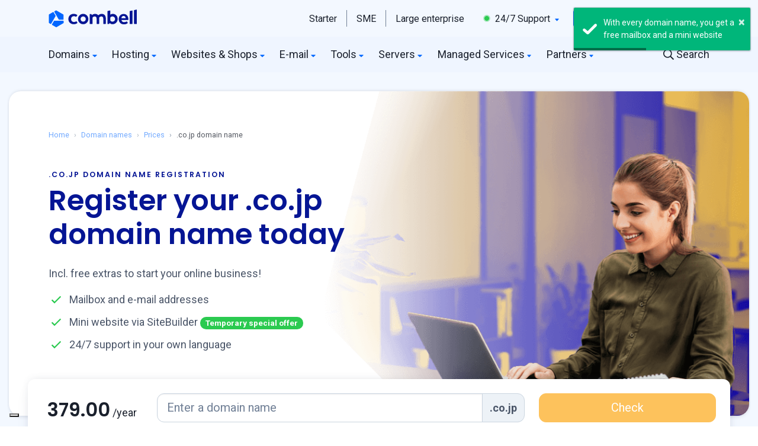

--- FILE ---
content_type: text/html; charset=UTF-8
request_url: https://uxwizz.combell.com/server/tracker/createClient.php
body_size: -44
content:
{"clientID":"4100226","clientPageID":"7506061"}

--- FILE ---
content_type: text/html; charset=UTF-8
request_url: https://trk.combell.com/server/he-man_main
body_size: 1081
content:
{"_wicasa":"[base64]","_ashkii":"JSON_eyJzaWQiOiI3NWJiNGNmNTQ2ZDZjOTBiN2Q3ZmMwMTQxZDEzYzQ4OSIsImNrdGltZSI6IjE3NjkwMDk1MDQiLCJzc3AiOiIxIiwicHAiOiJBMDAifQ=="}

--- FILE ---
content_type: text/html; charset=utf-8
request_url: https://www.google.com/recaptcha/api2/anchor?ar=1&k=6LehhtMUAAAAAAy5JLYCjJqoAfqSVlBjBOiXS2q_&co=aHR0cHM6Ly93d3cuY29tYmVsbC5jb206NDQz&hl=en&v=PoyoqOPhxBO7pBk68S4YbpHZ&size=invisible&anchor-ms=20000&execute-ms=30000&cb=tokewxhzft24
body_size: 48486
content:
<!DOCTYPE HTML><html dir="ltr" lang="en"><head><meta http-equiv="Content-Type" content="text/html; charset=UTF-8">
<meta http-equiv="X-UA-Compatible" content="IE=edge">
<title>reCAPTCHA</title>
<style type="text/css">
/* cyrillic-ext */
@font-face {
  font-family: 'Roboto';
  font-style: normal;
  font-weight: 400;
  font-stretch: 100%;
  src: url(//fonts.gstatic.com/s/roboto/v48/KFO7CnqEu92Fr1ME7kSn66aGLdTylUAMa3GUBHMdazTgWw.woff2) format('woff2');
  unicode-range: U+0460-052F, U+1C80-1C8A, U+20B4, U+2DE0-2DFF, U+A640-A69F, U+FE2E-FE2F;
}
/* cyrillic */
@font-face {
  font-family: 'Roboto';
  font-style: normal;
  font-weight: 400;
  font-stretch: 100%;
  src: url(//fonts.gstatic.com/s/roboto/v48/KFO7CnqEu92Fr1ME7kSn66aGLdTylUAMa3iUBHMdazTgWw.woff2) format('woff2');
  unicode-range: U+0301, U+0400-045F, U+0490-0491, U+04B0-04B1, U+2116;
}
/* greek-ext */
@font-face {
  font-family: 'Roboto';
  font-style: normal;
  font-weight: 400;
  font-stretch: 100%;
  src: url(//fonts.gstatic.com/s/roboto/v48/KFO7CnqEu92Fr1ME7kSn66aGLdTylUAMa3CUBHMdazTgWw.woff2) format('woff2');
  unicode-range: U+1F00-1FFF;
}
/* greek */
@font-face {
  font-family: 'Roboto';
  font-style: normal;
  font-weight: 400;
  font-stretch: 100%;
  src: url(//fonts.gstatic.com/s/roboto/v48/KFO7CnqEu92Fr1ME7kSn66aGLdTylUAMa3-UBHMdazTgWw.woff2) format('woff2');
  unicode-range: U+0370-0377, U+037A-037F, U+0384-038A, U+038C, U+038E-03A1, U+03A3-03FF;
}
/* math */
@font-face {
  font-family: 'Roboto';
  font-style: normal;
  font-weight: 400;
  font-stretch: 100%;
  src: url(//fonts.gstatic.com/s/roboto/v48/KFO7CnqEu92Fr1ME7kSn66aGLdTylUAMawCUBHMdazTgWw.woff2) format('woff2');
  unicode-range: U+0302-0303, U+0305, U+0307-0308, U+0310, U+0312, U+0315, U+031A, U+0326-0327, U+032C, U+032F-0330, U+0332-0333, U+0338, U+033A, U+0346, U+034D, U+0391-03A1, U+03A3-03A9, U+03B1-03C9, U+03D1, U+03D5-03D6, U+03F0-03F1, U+03F4-03F5, U+2016-2017, U+2034-2038, U+203C, U+2040, U+2043, U+2047, U+2050, U+2057, U+205F, U+2070-2071, U+2074-208E, U+2090-209C, U+20D0-20DC, U+20E1, U+20E5-20EF, U+2100-2112, U+2114-2115, U+2117-2121, U+2123-214F, U+2190, U+2192, U+2194-21AE, U+21B0-21E5, U+21F1-21F2, U+21F4-2211, U+2213-2214, U+2216-22FF, U+2308-230B, U+2310, U+2319, U+231C-2321, U+2336-237A, U+237C, U+2395, U+239B-23B7, U+23D0, U+23DC-23E1, U+2474-2475, U+25AF, U+25B3, U+25B7, U+25BD, U+25C1, U+25CA, U+25CC, U+25FB, U+266D-266F, U+27C0-27FF, U+2900-2AFF, U+2B0E-2B11, U+2B30-2B4C, U+2BFE, U+3030, U+FF5B, U+FF5D, U+1D400-1D7FF, U+1EE00-1EEFF;
}
/* symbols */
@font-face {
  font-family: 'Roboto';
  font-style: normal;
  font-weight: 400;
  font-stretch: 100%;
  src: url(//fonts.gstatic.com/s/roboto/v48/KFO7CnqEu92Fr1ME7kSn66aGLdTylUAMaxKUBHMdazTgWw.woff2) format('woff2');
  unicode-range: U+0001-000C, U+000E-001F, U+007F-009F, U+20DD-20E0, U+20E2-20E4, U+2150-218F, U+2190, U+2192, U+2194-2199, U+21AF, U+21E6-21F0, U+21F3, U+2218-2219, U+2299, U+22C4-22C6, U+2300-243F, U+2440-244A, U+2460-24FF, U+25A0-27BF, U+2800-28FF, U+2921-2922, U+2981, U+29BF, U+29EB, U+2B00-2BFF, U+4DC0-4DFF, U+FFF9-FFFB, U+10140-1018E, U+10190-1019C, U+101A0, U+101D0-101FD, U+102E0-102FB, U+10E60-10E7E, U+1D2C0-1D2D3, U+1D2E0-1D37F, U+1F000-1F0FF, U+1F100-1F1AD, U+1F1E6-1F1FF, U+1F30D-1F30F, U+1F315, U+1F31C, U+1F31E, U+1F320-1F32C, U+1F336, U+1F378, U+1F37D, U+1F382, U+1F393-1F39F, U+1F3A7-1F3A8, U+1F3AC-1F3AF, U+1F3C2, U+1F3C4-1F3C6, U+1F3CA-1F3CE, U+1F3D4-1F3E0, U+1F3ED, U+1F3F1-1F3F3, U+1F3F5-1F3F7, U+1F408, U+1F415, U+1F41F, U+1F426, U+1F43F, U+1F441-1F442, U+1F444, U+1F446-1F449, U+1F44C-1F44E, U+1F453, U+1F46A, U+1F47D, U+1F4A3, U+1F4B0, U+1F4B3, U+1F4B9, U+1F4BB, U+1F4BF, U+1F4C8-1F4CB, U+1F4D6, U+1F4DA, U+1F4DF, U+1F4E3-1F4E6, U+1F4EA-1F4ED, U+1F4F7, U+1F4F9-1F4FB, U+1F4FD-1F4FE, U+1F503, U+1F507-1F50B, U+1F50D, U+1F512-1F513, U+1F53E-1F54A, U+1F54F-1F5FA, U+1F610, U+1F650-1F67F, U+1F687, U+1F68D, U+1F691, U+1F694, U+1F698, U+1F6AD, U+1F6B2, U+1F6B9-1F6BA, U+1F6BC, U+1F6C6-1F6CF, U+1F6D3-1F6D7, U+1F6E0-1F6EA, U+1F6F0-1F6F3, U+1F6F7-1F6FC, U+1F700-1F7FF, U+1F800-1F80B, U+1F810-1F847, U+1F850-1F859, U+1F860-1F887, U+1F890-1F8AD, U+1F8B0-1F8BB, U+1F8C0-1F8C1, U+1F900-1F90B, U+1F93B, U+1F946, U+1F984, U+1F996, U+1F9E9, U+1FA00-1FA6F, U+1FA70-1FA7C, U+1FA80-1FA89, U+1FA8F-1FAC6, U+1FACE-1FADC, U+1FADF-1FAE9, U+1FAF0-1FAF8, U+1FB00-1FBFF;
}
/* vietnamese */
@font-face {
  font-family: 'Roboto';
  font-style: normal;
  font-weight: 400;
  font-stretch: 100%;
  src: url(//fonts.gstatic.com/s/roboto/v48/KFO7CnqEu92Fr1ME7kSn66aGLdTylUAMa3OUBHMdazTgWw.woff2) format('woff2');
  unicode-range: U+0102-0103, U+0110-0111, U+0128-0129, U+0168-0169, U+01A0-01A1, U+01AF-01B0, U+0300-0301, U+0303-0304, U+0308-0309, U+0323, U+0329, U+1EA0-1EF9, U+20AB;
}
/* latin-ext */
@font-face {
  font-family: 'Roboto';
  font-style: normal;
  font-weight: 400;
  font-stretch: 100%;
  src: url(//fonts.gstatic.com/s/roboto/v48/KFO7CnqEu92Fr1ME7kSn66aGLdTylUAMa3KUBHMdazTgWw.woff2) format('woff2');
  unicode-range: U+0100-02BA, U+02BD-02C5, U+02C7-02CC, U+02CE-02D7, U+02DD-02FF, U+0304, U+0308, U+0329, U+1D00-1DBF, U+1E00-1E9F, U+1EF2-1EFF, U+2020, U+20A0-20AB, U+20AD-20C0, U+2113, U+2C60-2C7F, U+A720-A7FF;
}
/* latin */
@font-face {
  font-family: 'Roboto';
  font-style: normal;
  font-weight: 400;
  font-stretch: 100%;
  src: url(//fonts.gstatic.com/s/roboto/v48/KFO7CnqEu92Fr1ME7kSn66aGLdTylUAMa3yUBHMdazQ.woff2) format('woff2');
  unicode-range: U+0000-00FF, U+0131, U+0152-0153, U+02BB-02BC, U+02C6, U+02DA, U+02DC, U+0304, U+0308, U+0329, U+2000-206F, U+20AC, U+2122, U+2191, U+2193, U+2212, U+2215, U+FEFF, U+FFFD;
}
/* cyrillic-ext */
@font-face {
  font-family: 'Roboto';
  font-style: normal;
  font-weight: 500;
  font-stretch: 100%;
  src: url(//fonts.gstatic.com/s/roboto/v48/KFO7CnqEu92Fr1ME7kSn66aGLdTylUAMa3GUBHMdazTgWw.woff2) format('woff2');
  unicode-range: U+0460-052F, U+1C80-1C8A, U+20B4, U+2DE0-2DFF, U+A640-A69F, U+FE2E-FE2F;
}
/* cyrillic */
@font-face {
  font-family: 'Roboto';
  font-style: normal;
  font-weight: 500;
  font-stretch: 100%;
  src: url(//fonts.gstatic.com/s/roboto/v48/KFO7CnqEu92Fr1ME7kSn66aGLdTylUAMa3iUBHMdazTgWw.woff2) format('woff2');
  unicode-range: U+0301, U+0400-045F, U+0490-0491, U+04B0-04B1, U+2116;
}
/* greek-ext */
@font-face {
  font-family: 'Roboto';
  font-style: normal;
  font-weight: 500;
  font-stretch: 100%;
  src: url(//fonts.gstatic.com/s/roboto/v48/KFO7CnqEu92Fr1ME7kSn66aGLdTylUAMa3CUBHMdazTgWw.woff2) format('woff2');
  unicode-range: U+1F00-1FFF;
}
/* greek */
@font-face {
  font-family: 'Roboto';
  font-style: normal;
  font-weight: 500;
  font-stretch: 100%;
  src: url(//fonts.gstatic.com/s/roboto/v48/KFO7CnqEu92Fr1ME7kSn66aGLdTylUAMa3-UBHMdazTgWw.woff2) format('woff2');
  unicode-range: U+0370-0377, U+037A-037F, U+0384-038A, U+038C, U+038E-03A1, U+03A3-03FF;
}
/* math */
@font-face {
  font-family: 'Roboto';
  font-style: normal;
  font-weight: 500;
  font-stretch: 100%;
  src: url(//fonts.gstatic.com/s/roboto/v48/KFO7CnqEu92Fr1ME7kSn66aGLdTylUAMawCUBHMdazTgWw.woff2) format('woff2');
  unicode-range: U+0302-0303, U+0305, U+0307-0308, U+0310, U+0312, U+0315, U+031A, U+0326-0327, U+032C, U+032F-0330, U+0332-0333, U+0338, U+033A, U+0346, U+034D, U+0391-03A1, U+03A3-03A9, U+03B1-03C9, U+03D1, U+03D5-03D6, U+03F0-03F1, U+03F4-03F5, U+2016-2017, U+2034-2038, U+203C, U+2040, U+2043, U+2047, U+2050, U+2057, U+205F, U+2070-2071, U+2074-208E, U+2090-209C, U+20D0-20DC, U+20E1, U+20E5-20EF, U+2100-2112, U+2114-2115, U+2117-2121, U+2123-214F, U+2190, U+2192, U+2194-21AE, U+21B0-21E5, U+21F1-21F2, U+21F4-2211, U+2213-2214, U+2216-22FF, U+2308-230B, U+2310, U+2319, U+231C-2321, U+2336-237A, U+237C, U+2395, U+239B-23B7, U+23D0, U+23DC-23E1, U+2474-2475, U+25AF, U+25B3, U+25B7, U+25BD, U+25C1, U+25CA, U+25CC, U+25FB, U+266D-266F, U+27C0-27FF, U+2900-2AFF, U+2B0E-2B11, U+2B30-2B4C, U+2BFE, U+3030, U+FF5B, U+FF5D, U+1D400-1D7FF, U+1EE00-1EEFF;
}
/* symbols */
@font-face {
  font-family: 'Roboto';
  font-style: normal;
  font-weight: 500;
  font-stretch: 100%;
  src: url(//fonts.gstatic.com/s/roboto/v48/KFO7CnqEu92Fr1ME7kSn66aGLdTylUAMaxKUBHMdazTgWw.woff2) format('woff2');
  unicode-range: U+0001-000C, U+000E-001F, U+007F-009F, U+20DD-20E0, U+20E2-20E4, U+2150-218F, U+2190, U+2192, U+2194-2199, U+21AF, U+21E6-21F0, U+21F3, U+2218-2219, U+2299, U+22C4-22C6, U+2300-243F, U+2440-244A, U+2460-24FF, U+25A0-27BF, U+2800-28FF, U+2921-2922, U+2981, U+29BF, U+29EB, U+2B00-2BFF, U+4DC0-4DFF, U+FFF9-FFFB, U+10140-1018E, U+10190-1019C, U+101A0, U+101D0-101FD, U+102E0-102FB, U+10E60-10E7E, U+1D2C0-1D2D3, U+1D2E0-1D37F, U+1F000-1F0FF, U+1F100-1F1AD, U+1F1E6-1F1FF, U+1F30D-1F30F, U+1F315, U+1F31C, U+1F31E, U+1F320-1F32C, U+1F336, U+1F378, U+1F37D, U+1F382, U+1F393-1F39F, U+1F3A7-1F3A8, U+1F3AC-1F3AF, U+1F3C2, U+1F3C4-1F3C6, U+1F3CA-1F3CE, U+1F3D4-1F3E0, U+1F3ED, U+1F3F1-1F3F3, U+1F3F5-1F3F7, U+1F408, U+1F415, U+1F41F, U+1F426, U+1F43F, U+1F441-1F442, U+1F444, U+1F446-1F449, U+1F44C-1F44E, U+1F453, U+1F46A, U+1F47D, U+1F4A3, U+1F4B0, U+1F4B3, U+1F4B9, U+1F4BB, U+1F4BF, U+1F4C8-1F4CB, U+1F4D6, U+1F4DA, U+1F4DF, U+1F4E3-1F4E6, U+1F4EA-1F4ED, U+1F4F7, U+1F4F9-1F4FB, U+1F4FD-1F4FE, U+1F503, U+1F507-1F50B, U+1F50D, U+1F512-1F513, U+1F53E-1F54A, U+1F54F-1F5FA, U+1F610, U+1F650-1F67F, U+1F687, U+1F68D, U+1F691, U+1F694, U+1F698, U+1F6AD, U+1F6B2, U+1F6B9-1F6BA, U+1F6BC, U+1F6C6-1F6CF, U+1F6D3-1F6D7, U+1F6E0-1F6EA, U+1F6F0-1F6F3, U+1F6F7-1F6FC, U+1F700-1F7FF, U+1F800-1F80B, U+1F810-1F847, U+1F850-1F859, U+1F860-1F887, U+1F890-1F8AD, U+1F8B0-1F8BB, U+1F8C0-1F8C1, U+1F900-1F90B, U+1F93B, U+1F946, U+1F984, U+1F996, U+1F9E9, U+1FA00-1FA6F, U+1FA70-1FA7C, U+1FA80-1FA89, U+1FA8F-1FAC6, U+1FACE-1FADC, U+1FADF-1FAE9, U+1FAF0-1FAF8, U+1FB00-1FBFF;
}
/* vietnamese */
@font-face {
  font-family: 'Roboto';
  font-style: normal;
  font-weight: 500;
  font-stretch: 100%;
  src: url(//fonts.gstatic.com/s/roboto/v48/KFO7CnqEu92Fr1ME7kSn66aGLdTylUAMa3OUBHMdazTgWw.woff2) format('woff2');
  unicode-range: U+0102-0103, U+0110-0111, U+0128-0129, U+0168-0169, U+01A0-01A1, U+01AF-01B0, U+0300-0301, U+0303-0304, U+0308-0309, U+0323, U+0329, U+1EA0-1EF9, U+20AB;
}
/* latin-ext */
@font-face {
  font-family: 'Roboto';
  font-style: normal;
  font-weight: 500;
  font-stretch: 100%;
  src: url(//fonts.gstatic.com/s/roboto/v48/KFO7CnqEu92Fr1ME7kSn66aGLdTylUAMa3KUBHMdazTgWw.woff2) format('woff2');
  unicode-range: U+0100-02BA, U+02BD-02C5, U+02C7-02CC, U+02CE-02D7, U+02DD-02FF, U+0304, U+0308, U+0329, U+1D00-1DBF, U+1E00-1E9F, U+1EF2-1EFF, U+2020, U+20A0-20AB, U+20AD-20C0, U+2113, U+2C60-2C7F, U+A720-A7FF;
}
/* latin */
@font-face {
  font-family: 'Roboto';
  font-style: normal;
  font-weight: 500;
  font-stretch: 100%;
  src: url(//fonts.gstatic.com/s/roboto/v48/KFO7CnqEu92Fr1ME7kSn66aGLdTylUAMa3yUBHMdazQ.woff2) format('woff2');
  unicode-range: U+0000-00FF, U+0131, U+0152-0153, U+02BB-02BC, U+02C6, U+02DA, U+02DC, U+0304, U+0308, U+0329, U+2000-206F, U+20AC, U+2122, U+2191, U+2193, U+2212, U+2215, U+FEFF, U+FFFD;
}
/* cyrillic-ext */
@font-face {
  font-family: 'Roboto';
  font-style: normal;
  font-weight: 900;
  font-stretch: 100%;
  src: url(//fonts.gstatic.com/s/roboto/v48/KFO7CnqEu92Fr1ME7kSn66aGLdTylUAMa3GUBHMdazTgWw.woff2) format('woff2');
  unicode-range: U+0460-052F, U+1C80-1C8A, U+20B4, U+2DE0-2DFF, U+A640-A69F, U+FE2E-FE2F;
}
/* cyrillic */
@font-face {
  font-family: 'Roboto';
  font-style: normal;
  font-weight: 900;
  font-stretch: 100%;
  src: url(//fonts.gstatic.com/s/roboto/v48/KFO7CnqEu92Fr1ME7kSn66aGLdTylUAMa3iUBHMdazTgWw.woff2) format('woff2');
  unicode-range: U+0301, U+0400-045F, U+0490-0491, U+04B0-04B1, U+2116;
}
/* greek-ext */
@font-face {
  font-family: 'Roboto';
  font-style: normal;
  font-weight: 900;
  font-stretch: 100%;
  src: url(//fonts.gstatic.com/s/roboto/v48/KFO7CnqEu92Fr1ME7kSn66aGLdTylUAMa3CUBHMdazTgWw.woff2) format('woff2');
  unicode-range: U+1F00-1FFF;
}
/* greek */
@font-face {
  font-family: 'Roboto';
  font-style: normal;
  font-weight: 900;
  font-stretch: 100%;
  src: url(//fonts.gstatic.com/s/roboto/v48/KFO7CnqEu92Fr1ME7kSn66aGLdTylUAMa3-UBHMdazTgWw.woff2) format('woff2');
  unicode-range: U+0370-0377, U+037A-037F, U+0384-038A, U+038C, U+038E-03A1, U+03A3-03FF;
}
/* math */
@font-face {
  font-family: 'Roboto';
  font-style: normal;
  font-weight: 900;
  font-stretch: 100%;
  src: url(//fonts.gstatic.com/s/roboto/v48/KFO7CnqEu92Fr1ME7kSn66aGLdTylUAMawCUBHMdazTgWw.woff2) format('woff2');
  unicode-range: U+0302-0303, U+0305, U+0307-0308, U+0310, U+0312, U+0315, U+031A, U+0326-0327, U+032C, U+032F-0330, U+0332-0333, U+0338, U+033A, U+0346, U+034D, U+0391-03A1, U+03A3-03A9, U+03B1-03C9, U+03D1, U+03D5-03D6, U+03F0-03F1, U+03F4-03F5, U+2016-2017, U+2034-2038, U+203C, U+2040, U+2043, U+2047, U+2050, U+2057, U+205F, U+2070-2071, U+2074-208E, U+2090-209C, U+20D0-20DC, U+20E1, U+20E5-20EF, U+2100-2112, U+2114-2115, U+2117-2121, U+2123-214F, U+2190, U+2192, U+2194-21AE, U+21B0-21E5, U+21F1-21F2, U+21F4-2211, U+2213-2214, U+2216-22FF, U+2308-230B, U+2310, U+2319, U+231C-2321, U+2336-237A, U+237C, U+2395, U+239B-23B7, U+23D0, U+23DC-23E1, U+2474-2475, U+25AF, U+25B3, U+25B7, U+25BD, U+25C1, U+25CA, U+25CC, U+25FB, U+266D-266F, U+27C0-27FF, U+2900-2AFF, U+2B0E-2B11, U+2B30-2B4C, U+2BFE, U+3030, U+FF5B, U+FF5D, U+1D400-1D7FF, U+1EE00-1EEFF;
}
/* symbols */
@font-face {
  font-family: 'Roboto';
  font-style: normal;
  font-weight: 900;
  font-stretch: 100%;
  src: url(//fonts.gstatic.com/s/roboto/v48/KFO7CnqEu92Fr1ME7kSn66aGLdTylUAMaxKUBHMdazTgWw.woff2) format('woff2');
  unicode-range: U+0001-000C, U+000E-001F, U+007F-009F, U+20DD-20E0, U+20E2-20E4, U+2150-218F, U+2190, U+2192, U+2194-2199, U+21AF, U+21E6-21F0, U+21F3, U+2218-2219, U+2299, U+22C4-22C6, U+2300-243F, U+2440-244A, U+2460-24FF, U+25A0-27BF, U+2800-28FF, U+2921-2922, U+2981, U+29BF, U+29EB, U+2B00-2BFF, U+4DC0-4DFF, U+FFF9-FFFB, U+10140-1018E, U+10190-1019C, U+101A0, U+101D0-101FD, U+102E0-102FB, U+10E60-10E7E, U+1D2C0-1D2D3, U+1D2E0-1D37F, U+1F000-1F0FF, U+1F100-1F1AD, U+1F1E6-1F1FF, U+1F30D-1F30F, U+1F315, U+1F31C, U+1F31E, U+1F320-1F32C, U+1F336, U+1F378, U+1F37D, U+1F382, U+1F393-1F39F, U+1F3A7-1F3A8, U+1F3AC-1F3AF, U+1F3C2, U+1F3C4-1F3C6, U+1F3CA-1F3CE, U+1F3D4-1F3E0, U+1F3ED, U+1F3F1-1F3F3, U+1F3F5-1F3F7, U+1F408, U+1F415, U+1F41F, U+1F426, U+1F43F, U+1F441-1F442, U+1F444, U+1F446-1F449, U+1F44C-1F44E, U+1F453, U+1F46A, U+1F47D, U+1F4A3, U+1F4B0, U+1F4B3, U+1F4B9, U+1F4BB, U+1F4BF, U+1F4C8-1F4CB, U+1F4D6, U+1F4DA, U+1F4DF, U+1F4E3-1F4E6, U+1F4EA-1F4ED, U+1F4F7, U+1F4F9-1F4FB, U+1F4FD-1F4FE, U+1F503, U+1F507-1F50B, U+1F50D, U+1F512-1F513, U+1F53E-1F54A, U+1F54F-1F5FA, U+1F610, U+1F650-1F67F, U+1F687, U+1F68D, U+1F691, U+1F694, U+1F698, U+1F6AD, U+1F6B2, U+1F6B9-1F6BA, U+1F6BC, U+1F6C6-1F6CF, U+1F6D3-1F6D7, U+1F6E0-1F6EA, U+1F6F0-1F6F3, U+1F6F7-1F6FC, U+1F700-1F7FF, U+1F800-1F80B, U+1F810-1F847, U+1F850-1F859, U+1F860-1F887, U+1F890-1F8AD, U+1F8B0-1F8BB, U+1F8C0-1F8C1, U+1F900-1F90B, U+1F93B, U+1F946, U+1F984, U+1F996, U+1F9E9, U+1FA00-1FA6F, U+1FA70-1FA7C, U+1FA80-1FA89, U+1FA8F-1FAC6, U+1FACE-1FADC, U+1FADF-1FAE9, U+1FAF0-1FAF8, U+1FB00-1FBFF;
}
/* vietnamese */
@font-face {
  font-family: 'Roboto';
  font-style: normal;
  font-weight: 900;
  font-stretch: 100%;
  src: url(//fonts.gstatic.com/s/roboto/v48/KFO7CnqEu92Fr1ME7kSn66aGLdTylUAMa3OUBHMdazTgWw.woff2) format('woff2');
  unicode-range: U+0102-0103, U+0110-0111, U+0128-0129, U+0168-0169, U+01A0-01A1, U+01AF-01B0, U+0300-0301, U+0303-0304, U+0308-0309, U+0323, U+0329, U+1EA0-1EF9, U+20AB;
}
/* latin-ext */
@font-face {
  font-family: 'Roboto';
  font-style: normal;
  font-weight: 900;
  font-stretch: 100%;
  src: url(//fonts.gstatic.com/s/roboto/v48/KFO7CnqEu92Fr1ME7kSn66aGLdTylUAMa3KUBHMdazTgWw.woff2) format('woff2');
  unicode-range: U+0100-02BA, U+02BD-02C5, U+02C7-02CC, U+02CE-02D7, U+02DD-02FF, U+0304, U+0308, U+0329, U+1D00-1DBF, U+1E00-1E9F, U+1EF2-1EFF, U+2020, U+20A0-20AB, U+20AD-20C0, U+2113, U+2C60-2C7F, U+A720-A7FF;
}
/* latin */
@font-face {
  font-family: 'Roboto';
  font-style: normal;
  font-weight: 900;
  font-stretch: 100%;
  src: url(//fonts.gstatic.com/s/roboto/v48/KFO7CnqEu92Fr1ME7kSn66aGLdTylUAMa3yUBHMdazQ.woff2) format('woff2');
  unicode-range: U+0000-00FF, U+0131, U+0152-0153, U+02BB-02BC, U+02C6, U+02DA, U+02DC, U+0304, U+0308, U+0329, U+2000-206F, U+20AC, U+2122, U+2191, U+2193, U+2212, U+2215, U+FEFF, U+FFFD;
}

</style>
<link rel="stylesheet" type="text/css" href="https://www.gstatic.com/recaptcha/releases/PoyoqOPhxBO7pBk68S4YbpHZ/styles__ltr.css">
<script nonce="jQ_Ii-5NDdPmmeoqBaehdg" type="text/javascript">window['__recaptcha_api'] = 'https://www.google.com/recaptcha/api2/';</script>
<script type="text/javascript" src="https://www.gstatic.com/recaptcha/releases/PoyoqOPhxBO7pBk68S4YbpHZ/recaptcha__en.js" nonce="jQ_Ii-5NDdPmmeoqBaehdg">
      
    </script></head>
<body><div id="rc-anchor-alert" class="rc-anchor-alert"></div>
<input type="hidden" id="recaptcha-token" value="[base64]">
<script type="text/javascript" nonce="jQ_Ii-5NDdPmmeoqBaehdg">
      recaptcha.anchor.Main.init("[\x22ainput\x22,[\x22bgdata\x22,\x22\x22,\[base64]/[base64]/[base64]/[base64]/[base64]/UltsKytdPUU6KEU8MjA0OD9SW2wrK109RT4+NnwxOTI6KChFJjY0NTEyKT09NTUyOTYmJk0rMTxjLmxlbmd0aCYmKGMuY2hhckNvZGVBdChNKzEpJjY0NTEyKT09NTYzMjA/[base64]/[base64]/[base64]/[base64]/[base64]/[base64]/[base64]\x22,\[base64]\x22,\x22TxNPNcKLwqDDqGgWXnA/wpYsOmbDjnHCnClRQ8O6w7M8w7nCuH3DoHDCpzXDpGDCjCfDmMKXScKcbiAAw4A7GShpw4Qrw74BKMKlLgEjV0U1ODUXwr7CrWrDjwrCu8O2w6Evwpscw6zDisKNw5dsRMOqwpHDu8OEOA7CnmbDncKfwqA8wok0w4Q/Ll7CtWBww6cOfzzCosOpEsO/SHnCulsYIMOawqMRdW8JJ8ODw4bCuyUvwobDmcKWw4vDjMOuDRtWRcK4wrzCssOgZD/Cg8OCw7nChCfClsOIwqHCtsKewphVPgnCrMKGUcOHeiLCq8KLwqPClj8hwqPDl1wcwoDCswwOwpXCoMKlwqNcw6QVwqbDicKdSsOrwqfDqidew6sqwr9Ew6jDqcKtw7AHw7JjBcOgJCzDg0/DosOow7Q7w7gQw4UCw4ofQDxFA8K6GMKbwpUnIF7DpxbDicOVQ3E1EsK+FmZmw4snw5HDicOqw7XCqcK0BMKFdMOKX1XDrcK2J8KJw6LCncOSOcOfwqXCl2HDk2/DrTHDgCo5GMKyB8O1dBfDgcKLKkwbw4zCngTCjmkywr/[base64]/[base64]/DpytswoXDuR/CqXUyFVTDkcK2OcO5YS/DrGtQKcKVwptsMgnCiCxLw5pvw4rCncO5wqhpXWzCoQ/CvSgFw5fDkj0GwpXDm19hwp/[base64]/[base64]/[base64]/CngfDmwzDqAM7b2fCsBvCsnpmXmMFw5rDosOGWGzDh11ZNxJrVcK8wq3Drk9Tw5M1w5d1w6E6wprCgcK/NSHDucKEwolwwr/[base64]/Dt1/[base64]/[base64]/[base64]/CgcO2wpTCusK+WBkawrHCnsK3bxHDrsOnw5UBw4LDi8KZw5NqYFLDi8KtIlLCvsKSwp5STzppw5FZOMO3w77ClsKMAEVvwrkMfcOKwrJyAz95w7Z7TErDrMKpbSrDlnUKUsOVwrTCo8O2w43DoMO/w6h8w5HCkcOswpNIw4rDj8OGwqjCgMOFZDwSw4DCtcOfw4XDsSINZV1vw5/DhcOxGnLDmmDDvsOsa1TCrcOHR8KCwo7DkcOqw6vCoMK6wqh7wpEDwqpRw4zDpA3CnG7Dr2/DhcKXw5jDgjF6wqYdN8KHP8OWNcOCwpzClcKJUcK4w6tXFGh2CcKQP8KIw5ANwqdnX8OqwrkJVAZZwpRXRcKtw7MSw5XDrmZDbEDDnsO/w7HDoMO6BQbDmcK0wrcWw6I+w4JhEcOAQVFzJcOGZMKOBMKALQ7Drko8w4/Dh0kPw5cxwq0Ew7/Co1UmLMObwpnDjlYfw6nCqEbDl8KeIHDDhcOBMVtjW2IJHMKjwpLDh1bCucOgw7/Dll/DocKxUnbDv1N/wplvwqhtw5jCkMKXwoBUGsKWYjvCtxnCnzzClTXDrFtuw6HDlMK1Oy8Iw5QGbMORwoEqc8OVTmV6EcOVI8OGY8Odwp3CgWTCh3AyBcOWORTCrsK6wprCuEtHwrp8CcOzN8OZw7PDr0dvw6nDiGFCw7LCisKjwrPCp8OQwoXCgHXDoAMEw5rCqVXDoMKVZxc3w6/DgsKtAUPCscKHw7sYJErDvXHCtcK+wrTCniAhwq7ClCrCpcO3w4lUwp4dw4HDsRIFOsKIw7bDiUUSFcOFcMKeAhXDiMKOeDHCqcK/[base64]/DosKow5ILD8KLw7DCoyjDvcOldwLDpmvCscOjQjDCn8KfemDCncOywpUsNyUbwqfDs0s0dMOxW8KBwrTDpBrDisKgWcOkwoDDmAZ6AirDgwTDocK2w6lcwqLDlMOpwrLDrR/Dn8KKw5nDszYiwrnCti3DtsKPRys7BRTDv8KDfjvDnsKowr0iw6vCt0QUw7hZw4zCsC/CkMOWw6PCssOLMMORBcOUd8O5IcK5wphyDMOowpnDkGd2DMO1C8KNO8OUHcOOXh3CisOlw6IiWhDDkijCisOfw6XCrRU1wrp5wr/DjDjCu1hXwqvCvcKxw7XDhVh3w7RcNsK5MsONw4dIU8KWKU4Pw4jCmiPDmsKYwpIXLcK8fAg6wowYwrkzBRrDkCsEw5wVw6Flw73CnXvChGFmw47Dmx4VBG3ChVtgwrDDgmbDqWzDvMKFQmpHw6TCrRrCiDPDksK1wqbDiMKGw5JLwrdHHyDDh2d/[base64]/DqElYw5wEJSYsFsK1wokWXncER1zDtxvCnsKIA8KcSkLDvTg/w78Zw7fCk2Nmw7A1bTXCq8KZwqd2w5TCrcOKeF4BwqrCqMKcw7x0KMO5w6h8w43DpcOOwpAZw58Qw7rCo8OfVSvDlRzCn8OMSmt9wp1BB2rDksKIcMKsw7NUwohaw4fDrcOAw5MRwozDuMOZw4/CqRAlaxLDm8KSwrbDqUpQw7RcwpHCrHFMwpvCv2jDpMKZwqpTwoLDq8K/w6IRI8OPO8O9w5PDhMKjw7E2XURlwotrw4fCiHnCugAMHjJOBy/CkMK3WMOmwqEgKsKUZcKgVm8XJMOSBiMpwqR8w5Uma8Kab8OewoPDuFnCly9ZAsK4wrvClwQsIMO/LMOsX1EBw5zDusOwP0fDm8Knw4A5eDHDicKYwqRRdcKAfxHDuXJewqBewp/DhMO4XcORwqLDucKWwrPDrS94w47DicOuEWzDvMOOw4NgecOAHj0hf8KLVsOmwp/Dl0AkZcOtbsKqwprCnCbCgcOcXsOCIgDCjcKEC8Kzw7c0fggZS8KdFcO/w5bCicKowpVPRcKlfcKfwrwWw7jDrcKQDxHDnBM/[base64]/Do8KAT8KPTylYABV7dsO6woTCj8OjfxY/w6cXw6nCs8Okw69zw5LDugF4w5DCkRXCgk/[base64]/[base64]/CtMOcwoJVMcKge8KGwrITw6vCm8KlZ3DDt8Kzw77Dk1Q/wo4DY8Olwrxjc2nDhcKINmBaw5bCtUZnw7DDnnnCigvDpkfCtQFaw7rDvcKOwr/CiMOZwqkAB8O0asO9Z8KGUW3CtMK8bQZmwpXDl05hwqVZAxcZM0gXwqHDlcKbwr7Dh8KTwoBWw50JQSY/[base64]/Dq2huR8KtW8OXw60fw74cAAF2w4x8w703EMOuO8Kcw5RzKsOgwpjCg8K7CBpHw4xAw4XDlQZ0w7rDsMKaEx7DpsK2w5MjecOZA8K5wpDDg8OSXcORQzMKwrYyGMKQW8KSw7TChjRzwoRFIxR/wpXDrMKfdsOZwp83w5vDsMORwqTCiz1/IsKuXsOkeifDoH3ClsOjwrjDr8KZw6HDkcOqJEtDwrhXFC1yZsK4YjrCscO6UsKyZsKAw7rCjErDqwEuwrYiw4JewozDunhkPsOxwqjDrXdNw6IdMMKOwrbCgsOUw6pWDsKUESxIwp3Dh8K3XcKJcsKlJ8KOwpgvw4bDs0cjwppYLBosw6vDrMOvwqDCunFNO8O4w7/[base64]/CtMK1w4soaMKqeUdxB8OrScO9aF3CnlDDjsOrwrPDr8OLW8OhwobDl8KUw77Dnk0ow6U6w7gNGFE3fR9jwpDDo0XCs2XCryfDpC/[base64]/DrcOpw5vCrMOAPW8NfkR9w73CljJYK8KbPsOxd8KbwrIQwrvDgxN+wq0pwrJTwpdLPkMDw60nClgyGMKbAsKqLFh2w6nDtcO3w7DCtgMofMOCcifCr8OWOcKKWl/CjsODwocOEMOCTcKIw54mdcOcU8KZw7Qqwo5Yw63DmMKiwrrDjyzDtMKow5dqFcK0PMKYRsKSQznDlMObVit/fBI3w65pwqjDq8OnwoQDw5jCkzMCw4/[base64]/[base64]/[base64]/Dlk7Do8O2wq11w5rCtsOMwqJCwqtIwr4BwrUFw6TDrsKCcg/[base64]/[base64]/CqsO2wo3CjcOWAcKGwqlja8OJwoXCv8OYwr7DqMK6w6Y2EsOcY8OKw5fCl8KKw5dCw4zDv8O0WyQlHBsHwrJyT3oRw5VEwqpRQSjCl8Oyw4Mxwr95VGPCrMOwEVPCs1gZw6/CtMKfaHLDuwofw7LDo8KJwpLCj8KKwpEiw5tVIktSIsOww4/CuQzCkUsTVj3Do8K3I8OQwr3CiMK2w5zCpsKfw5HCtg5awrIGMcKxbMO4wp3CmWw9wpg/UMKEMMObw7fDoMOowoB7F8KBwpIJAcKZagV0w73CtMOvwqHDpwh9Z2ppa8KGwoDDvSR2wqAZT8OKwr1qTsKJw47Do3sXw5lAwpxDwpx9wonCqn7Dk8OnHB/DuEfCrsO6S2HDvcKUdD/Cp8OveR0Pw5/CqiXDpMORTMOCfBDCp8Ksw5zDicKAwp7DlB4Vb1Z5XMKKNFxRwrdBW8OBwoFHFnMhw6/DtxwpBRh3wrbDosOSAcOww4VTw4Rqw7V7wrnDhnxZeml3C2hHBGzDusO1RQtRKE7DoH/[base64]/CpcKRUsKJw6/[base64]/Dt00xeMOOZcOrwog0wqnCrcOxPh46w7zCl8OtwqwxRCvCj8O+w4xBwpLChsOqJcOODDVXwqHCmMOZw6xww4fCmHbDgBwlXsKEwo8fM0wlMsKNd8KUwq/Dq8KFw7/DhsKzw6tmwrHDtMOiPMOtSsOAYDLCjMOpwr1uwpAjwrUhaC3Cs2rCqglQEcOoCmrDrMKKKMKFaivCnsOPPsOiQkTDjMOJVyXDuDbDnsOjLMKyFnXDuMKLYykydndiQMOjYhY2w4pCUMKew6Bfw7DCg34VwrvCrsKlw7bDkcKwSMKrTSI4HBQWdC/CusOuO0ddMcK6dwbCg8KTw6HDimkSw73DiMOJSDAiwqEdMcKKQsKbXxHCuMKawr9uSkfDh8KUKMK/w5Jgwp7DmgzDpRfDvStqw5VBwonDr8O0wq40L1LDmMOewqvCohJxwrrDpsKRAMK2w4fDpRbCkcOfwpDCrsK9wqnDg8OYwoXDh3zDusOKw4s+SwdJwrTCmcOLw7/DlwlkBjPCoUt/[base64]/ClMKZw5DCq8Kzw7hwUcOHw7hnbMOnPWx6a2DDtnLCpiLDpcKnwoDCscKjwqHChQ9cGMOsQC/[base64]/[base64]/RlLCkTLDsGAawrNRYAkUwpsaYcOSGlnCvC/DnMOlw5NvwqRlw6HCn1vCqMK1wp0/w7Vww6pHw7oHXH/DgcKnwp4gWMK3BcOCw5p7cA8rLCQQXMKKw4c4wpjDvH4ow6TCnWAoIcKMZ8OpWMK5UsKLwrZcO8O0w6EPwqHDvHlnwpBkTsKuwqRmfD9awqJmJSrDsTVQw5pJccOMw6/CqsKaFlZmwpJRMwbCplHDl8Kkw59Owohtw5PConzCv8ORw5/[base64]/wqnDuMKBAMKhwr7DmmbCniwvLcKdARPCvybCpn55HUPCmMKnwoULw6Z+WsOWbXTChMOLw6/DscOiX2TDo8OIwo9ywop1UHMwBcOHVzN+wobCj8OUYhRnbVBaL8KVZ8KyMDbCpDoTRcKkfMOHc0Z+w4zCrsKAK8O0w5BaXGzDjktESW/DiMOUw6rDoAzCkCHDkhzDvcORGE5uXMKEWH0xwpIBwqTCsMOgJcKuFcKdJAdywoPCu08kFsK4w6PCrMKsBsKXw57DicO0W1EgIMOEMsOCwq3CsVLDs8KsV0XCq8OqVwnCnsODVhYQwptZwocGwpnCjn/DtMOhw50cSMOOC8OxKMKJBsOVaMOYasKVLMKpwrZBwrEQwqIywrgKRsK5d2jCoMK8VXVlT1tzX8OVUsO1GcKNwo0XczfCiS/CvGfDvsK/w4BmTEvDgsK9woPClMOywrnCi8KXw6cmVsKxBTAxw4rCncOSGlbCuxtENsKKCWnCpcKiwqpWSsO5woE3w7bDosObLyAbwp/Ct8KKAGQSwonDuhTCmxPDisOnBsO4YyYTw4DDvSLDhRDDkx8ww4BoL8O4wpXDmBpBwrY6wocoQcOuwpEuB3jDljzDl8KawpdYIsKVw4ptw6oiwo1hw7UQwp0Jw53Dl8K1OEDCs14nw7YswqPDngLCjnBUwqB0wqhowqwow5/DuHo4UcKQBsO5w53Dt8K3w7Brwp7CpsK2wqvDjyQywp0KwrzDiCDDpizDilTCqiPDkcOCw7TCgsO2eyEawqklwrDDq3TCoMKewojDnCdSAnXDgsOuG2stVMOfbhw0w5vDvQHCj8OaDyrDsMK/LcKTw7TDicO4w5HDr8KgwqzClUpEwpV/IMK0w6k3wpxTwrnCkUPDo8OldhvCiMOBQ3DDh8OCYHxkK8OZecK0woXCgMOgwqjDgGoCP1bDtcKJwpVfwrjDrmzCgsK2w6zDmcOywps2w6DDgMOKZiHDmyRfEW7CoD8Gw58AaA7DmB/Cj8OtOQHDhsOawoEVPn18BcKKdsK1w7XDvcOMwp7CsGQrcGDCtsOIO8K9woBhZV/Cq8OHw6jCpjdsXEnDjMKaBcKHwr7Djh9IwrUfwrDCssOOKcOpw5nCn0/CjB4Bw6jDnzNAwojDl8Kbw7/CiMKoZsOhwp3CiGTCiUvCnU1pw4HDtlrChcKPEFoFRMOiw7TCgSV/EU/Dm8O8MMK8wqXDlQjDmMOrccO4L3hXYcOBVcOYTAcpTsO+B8K8wr/CvsKgwqXDrRRGw45DwqXDi8KLIMOLW8KYTMObGsOncsK/w5jDlVjCpkPDgXFmGMKsw4PCpMOJwrjCtMK6b8Kewq7ColRmDRrCiHrDnTMUXsKVw6bDtHfDmnw3PsOTwolZwrxmWi/Cj1UXR8ODw57ClcOBw58bK8KlAcKAw5BRwocHwo3DhsKHw5clblTCs8KIwrgLwoE+DsOgdsKdwo3DoykHSsOAGcKAw5nDqsO/[base64]/[base64]/DqMO+w6lHwoN2VMOCO8KxwrY4w55Hwr/DsxXDmMK6Nj1YwrHDrBnCm0bCil7CmHzDkwnCocOFwoFdUMOvdX4PB8K1TMK6Mm5CKCLCpzTCrMO4w4HCsjB+w64uRVwhw4oawpZuwrvCokzClVFbw7M5XHPCucK2w5zCg8OSDVR9TcKIGnUKwopsZcK/[base64]/Cj1MoTFEkHjrCrsK1YsKdVA0Sw7NKYcOQwpQKS8KxwrQVw4PDjmQofsOeN313OsOEbWvCjFPCuMOtbirDqAAkw7VybzQ5w6PDiAnClHgJF0RCw7PCiQUcwoplwqldw5tiKcK8w7/CsmLDnMOBwoLDtsO5woMXK8OVwqZ1w7guwq9eIMOCfMKvw6TDs8Kzw6bCm1vCocO+w4XDkcKCw69RPHUHwq7CrETDjcKJIntjR8KtTQpMw7/Dh8Ovw4HDiTZbwpZmw59gw4bDvcKhGRAow5zDkMOXaMOcw5dlCy/[base64]/CqkDCkQ5vIMKewpM2KVdsXEIiMMKYQEfDj8Olw4Akw4Z5woBYYg3DrT7Cg8OJw4vCskY8w6TCuH9lw6nDvxvDuQ4PFxPDlcKRw7DCkcK8wqRiw5PDqgzDjcOKw4rCt0fCrEDCrcONeh1pSMOGwpZ3wp3DqXtPw6t0wr1aI8Onw4luan/[base64]/[base64]/[base64]/[base64]/VSZIw4B0wq1qYCFZawzCr3HCpMKJw6NkOCoiwq3CpMObwpovw5DCgMOewqcYRcKZW1nClTkjfjHDtWjDssOyw705wrRQABNEw4TCmyA/[base64]/[base64]/DnsKjwq4UcGnDlwLCsHsFBkcRw5A4wrLCgcKjw6Q9S8Oaw6fCiCPCoGrDkB/DgcKLwo1Cw7vDhsOpQ8OqRcKzwpQLwo49PBXDjcO1wp3Ck8KNCUrDgsK5wpPDritIwrI9w6x/w4RNJytQw6/DuMOSZWZ9wpllLzVZF8KKacO3wrI7dWvDqMODe3jCjGU2NcO2OEHCv8OYLcKdfT9iSmzDs8KiY2Bmw5LCngvCiMOFKxjDr8KrFHR2w6tnwpIFw5pQw4FlasO1MwXDucOEOsOOCU1LwqnDuSLCvsOHw61/[base64]/DpcOMwpkRZsO1w50lwox+w67CvkDClT1Awo3DlMOIw6lgw7EGHMKQWMKbw5zCtQbDnm3DmWrDpMKsdcOZUMKuGMKCMcOEw7Z1w5nCoMKrw7DCk8KAw5/[base64]/CmMOawoHCpMO/w5t4P1XDrhXChg0owoscw5xswpXDo3wFw64xb8K/[base64]/DvU9Zw4LCq8OEEX3CuD5swpkTPsOTwrrDhFHCicK5cQjDjsKgQmLDosOwPgfCpQ3DvGwERcKRwqYOw4/DiWrCj8KbwrrDnMKkeMOfw7FOwqbDrsOWwrJew7bCpMKDLcOIw5Q+Y8OiOi5Lw7rChMKNwqUrNFnDqFjDuHNBJypCw6zDhsO5wqPCsMOvcMKlwoXCiWsoaMO/wpJKwqDDncKvDArDvcKsw6jCtHYfwrbCnRZCwqtqesK/wrk8XMOHb8KXL8OxG8OJw4PDqwbCvcOvcWUTMgHDjcOCS8KqSnsiHCgNw41Jwplkb8Ofw6cbbhlTJsONZ8Oww4nDpCfCusOSwrzCqS/DpTPDuMK7WMOswo5jC8KfDsOvb03DjcOCwp7CuHhlwozCl8Obfj3Du8KdwrXCnhDDlsKha3NuwpdHOsKKwpw6w43Dug7DvSlaW8Oqwp4vH8O2Ym7CgDVSw6PCv8OYfsKFw6nDggnDpsKuS2nChi/Dv8KkCMO+X8K8wqnDl8KAIMOnwqnChMK/w6bChxXDqcK0LExQEBHCjGBCwo1YwpEzw4/CmFtePMKke8OVKMOywoUITsOrwr/CrsKQLQfDusKBw4EwEMK3RWJCwohmIcOcZRcZTGAlw6cpGzhGTcOKSMOyUMOGwoPDpsKrw6tYw4crX8Otwql4ansdwr/[base64]/[base64]/Dl8KJaRlRRCZRcR5cwp87wqvCgcKLOMOBbS3Cm8OLXxdjBMOxDMKPw5nCjsKnNQVkwrzDqD/CnEbCisObwqvDvTFEw60ECzTChGDDgsKKw7p5Ngx4JB3Dtm/CgB/CmMKpQ8KBwrfDkgUMwp/CucKFYMK0N8OcwpFMMMOYBiEnacOfwrplCyB9WsKmwoALU1QUwqDCvBYww7zDmMK2TMOLe3bDlWwddD3DkQUBbMKyTsK0MMK8w7rDlsKfCxEIRMKzUB/DhsKDwr5tfxA0QMOkCStbwq/CmsKpb8KGJsOew5fCnsO5DcKUY8Oew4rDmsO4wqhlw7fCuFIjUl1Gc8K2A8KKYGfCkMOBw5QEXyFNw4XDlsKzT8Osc2fCnMOaMGZswqNeZMOcDcONwq8rw6AND8Ovw5ktwoNiwq/[base64]/Di8OLwqrCsWJ8SnbClsOPIcK+BUPDvMOWJMOhOljDosOvKMKhRw/Dq8KPNsOXw7Ijw792wrrCtsOKN8K2w4hiw75WcQvCmsOTbcKlwoDCl8OZwo9Bw5PClMOtVV0IwrvDqcOgwpxOw5/DncOww7VbwqbDqnHDhiN9MBZdw44AwrbCm23CoWTCnn9HVkwnacOlMsOiwo3CpAfDtQHCpsOceRsIKMKQUAFgw4gLd1VHwo9gwpLCtMOFw5LDusObS3BGw47Dk8O8w5NkBcKFYw/CpsObwo8AwoQLUyXDgMOacCR+KgPCq3PCuRptw70vwplFIsKWwq8jZcOHw5BddsOfw49PPHQmNABSwpbCm0g/Um/CrFA5HMKjegQAAUB5URBXOMOEwpzChcKmw6Vuw5kmccKkGcKJwrpTwpHDu8O4PCQIHA/Dr8Ouw65ybcOzwpvChmxRw6TDtTHCpcKyBcOUwrw5BgkqdT4Hw4cfXybDnMOQP8KsZsKSc8KHwrzDnsONbVdUSAzCoMOTE0fCqGbDpyxHw6RtKsO4wrd/w57Cm3psw5/Dp8Kkwo9WYcOPwqXCoVnCocK6w55uW3cHwrrDlsO8w6bClWUhbVRJEk/CosOrwrTDosOtw4BPw5YDwp7Cg8Oqw7pUWULCvH7Dmk9RTF7DhsKnP8OBOEx3w4/Cnks/UgfCmcKkwpE0SsObTRRVE0gTwrJPwqjCi8O5w7bDjDBXw4nCjMOiw7LCrBQHVzJvwpnDoEN/[base64]/wo1ZAxk/IxfCksKJJ8KUGEV1QGbDjcKAZGDDs8KKR2HDpMOZF8Oswo07wpxeXg/Cu8KTwrDCp8OCw43DvcOnw4rCuMOBwprClsOmbcOMYSDCimnCmMOsacOnwq4pCilTOTfDuSkSL3nCkRELw6seTXNbIMKlwrzDocOiwpLCgWnDpFLDk2Q6bMOJecKswqFwJ33CqmlfwoJaw5nCtDVMwrrCjzLDsyICYRzDqj/DuRRTw7QWW8KdHcKNJUXDjMOvwrXCn8KDw6PDpcOcAcK5QsO8wplswrHDusKewqo/[base64]/Dujtwwrgfw5zCv23CnxFbB2pQZQxXwqjDkMOeIsKuITgDfMKkworCiMO+wrXCqcKDwoI3Bg/DpBc8w7QjbcOQwpnDvWzDgsKcw6QMw7zCvsKrfRfCuMKnw7TDr1onHEnChcOgwrJcFWNBWsOIw6fCuMO2PFQewqDCt8OYw4bCt8KSwr02GsObXsO+w7s8w5/DpG5Xbj9JMcO4RmPCk8KLdy92w7HCusK/w7xoKwHCiC7CrMO7BMOCNB7CmTEdw6QyVSLCk8OMD8OOFgYnTsKlPldSwrIWw5HCs8OLbS3Dun9hwrzCscOGw6I6w6rDtsOiwr3CrHbDnQMUwo/CqcOFw58fC1E4w49+w6gVw4XClE5YeXvCnxHDhxZXCkYXBcOyY0UtwoIuVz96XwvCgUE7wrvDq8Kzw6B7NCDDkGkkwoc8w7TCty1kfcKfdxFVw69mP8OXw5MLw5HCrGg8wozDrcOoJFrDmwvDskROwqw6SsKuwoAcwr/ClcOtw4nDohR7Z8OafcKoLG/Csj7DpcKHwoBkRcK5w4cNTcO4w7tewqNxD8K7K0bDuWbCnsKiGi43w5oeKjTClylywoPCtcOiT8KUTsOQIsKZwojCvcODwoVHw7lvWUbDtEpiCEd/w7hGd8K7woAuwo/DtB4VDcKNPQ1tdcOzwq/DkBlkwpBrL3PDiQjCggnCiErCosKSMsKRw7Q7Hxxvw5wqw7JCwok6dVfCusKCXzbDi3poMcKRwqPCnRxAbVPDuD7Cj8Kmwqg4w44gPDZbU8KcwoNmw7hCw4I0VV4YaMOJw6BMw7HDtsO7A8O3RX5XesOqPDlvWC/[base64]/CknNbw7w1wpIfw5dTX8KKBmvDqmLDtMKcwp51FGEywo/CjzcDd8ODXMKGGsOUEEAMLsKSARNuwqRtwo9YUsKEwpfCucKEYcOdw4nDoiBSGUjCuVDDhcK8cGHDmMOUVRdmZ8OJwqd1Z03Ch2TDpAjDkcKjJEXCgsOowr4rKBMBAHTDux/CicOeACoXw49TLiLDqMK+w4lVw4Y7ccK1w7AGwpLDhsOjw4cTE1l4SR/Dm8KhCE/ClcKtw7DCh8Kgw5AcAcOncHB/VRrDlsOTwoN/KWTCn8K/wotWWzdjw5UWPF7DtS3DsUwFw6bDnjDCjcONQMKEw4sww4oKBxsERRtqw6XDryN5w6XCuxnCqBthWRfCusO2K2LCsMOxS8Ofw4NAwrTDgGs+wq0yw4sFw6bClsOaKDzCp8KJwqzDgmrDncKKw53DjsKGA8KHwr3DqmcVMMOCwotOAF5Swo/DvzDCpDIlCB3Crw/CkhUDGsKYV0EZwpIWw71+wofCgDrDjw3CjcOJfXdLSsOIWQjDqFIOKGA+wr7CtcKxdhE5X8KvecKtw5oMw5nDu8OUw5RiIycxGEhtN8KRc8O3ccKBARPDs0rDl1/Crl1eNW0hwrZcK3rDt1gBLsKUwqIqaMKsw4FLwrVpw7rCnMKSwpTDsBDDj2DCoDJww4xywoLDoMOrw6bCszoJw7/DvUPCo8Kcw6I0w7jDpHrCthBMUmwFPT/CoMKxw7BxwpnDggDDkMOuwphew6vDtsKdN8K7dsOlMRjCsC4Kw4XChsORwq3Di8ObMsO3GiE9w61bPErDr8ODwrl/w5jDnmnCoXLCk8OKJcOrw49fwo9PSB7DtWPDpwsUaQTCqSLDo8K2NmnDlVRgwpHCm8Onw6fDjXNNw7lnNmPCuTNhw4rDhcOqAsOWYX41C3vDpyPDrsOrw7jDl8OpwqzCp8OzwokkwrbCtMOUdkNhwp5Uw6LCsjbDmMK/w458aMKywrEWNsOpw4B4w7NWO0/[base64]/[base64]/wrdFw6rCicO/BgrDrsOvwp8pBQLDhcOyBsOwdl/ChUnCtsOnTnA4CsK9N8KbIgUqfMOlUcONU8KFIsOaCRMeB0QnecOZGSQeZCPDmFtrw4FDbglbHcOgQ2HCtXRdw75Vw7Feditmw4HCg8KmRVNswotww452wojDiSbDvAXDtsKoJR/Cp0rDlsO0e8Kjw4xXecKqBS7DkcKfw5zDhHzDtXvCtWMewr/CjHjDpsOTQsO4UyVnDHbCrcKGw75nw7Bqw6dGw5TDmMKyc8KveMKtwqdkbD9fUMOwTHIqwogeHUAfw58uw7E3U19DLi5bw6bDoGLDoyvDlcKHwppjwprDnSLCmcOrcXvCollKwr3CpDNTby/DnAtIw6LDo0I8wonCnsOIw7jDpgvCoTTClCZAZxgGw5TCpSE9wofCnsOvwp/DvV86wrk6LhTCgR9ZwqXDq8OKHyvCjcOARAvDhTrCl8Ouwr7CkMKiwrXCu8OocGjDgsKAFi1uDsOBwq/[base64]/ZMO0KmDCkhXDuSHDnjMOCkkBdmAFwq03wobCtFXDmsKpcjAYHR/ChMK/w5BqwoRAXwTDu8Oowp3DocKFw4DCvxfCv8ObwrIhw6fCu8K4wrA1BDzDv8OXXMK2F8O+R8OkQ8OpfcKffVhEfwrDk1/CgMOxEVfChcKCwqvCqsK0w5zDpBvCtAJHw7zCnGw3RzDDh382w4PCvmXDiTBYfwTDplt/B8KYw7Qmd1DCr8KjDsOaw4LDksKgwrnCoMKYwqg1wq0Gwo/Cvwt1O2MOf8KKw4hXwohxwrEWw7PCqsOEOMOde8OrUEdJYXIbwrAEIcKrEMOkdMOcw70FwoUow73CtRxTcMOlw7TDgMOvw54Lwq3CsG3DicOBGMKuDUYqVFHCrcOKw73Dn8KYwpnCjj3DnWIxw5MAVcKcwqjDonDCgsKUasKKAyTCkMOFXhklw6PDosKlUBHCkhA/w7PDsFk4cXJ5HVhXwrpnTzNlw6zCgihodH/Dr1vCscOiwoZ2w7LDk8KtCcOwwqM+wpvCsi0/woXDoH/CtwAmw4FEw4USPMKYZsKJQsOXw4Q7w7DChHYnwrzDqUIQw4QDw5wZL8KKw4MGDcKkIcOpwqwdEMKBB0TCjhvCpMKow7kXJ8O/wq/Dq3/DvsKfXcOaKMOfw7kHFWMOwqF8wozDsMOWwodywrFUaGkYezPCrcKwMcKQw57CsMKTw5VIwqIhJsK+NVzCosKCw6/CqcOowq46KMK2XznCnMKPwrjDvzJQLMKDCgTCtGPCp8OYOGcYw7p/FcOTwrnDmX95LS5ow5fCviXDkMKVw7fClzrCt8OrARnDj2Qbw5tZw57ClWvCrMO/[base64]/DvHTCtMO5EmzCtMKEXwnDp8OCw4kvVMO6w5zCuEfDksORPMOfesO6wpfDpVnClsKWQMOjwq/DsyNfwpNOesO+w43DmWgKwrQDwovCo2zDvyRUw6DCi27DuwdIMsKCNA/[base64]/DhsKpZm3DtMKdXDxRw5bCvQAhwokTZyNtw6bDmMKUw4HDs8K/ZsK1w63CgcO5XsOJF8OEHcOfwqgAZsO5dsK7FsOvEUvDqGzCg0rDp8OUeTPCoMKlP3/[base64]/DpBrCucK9wqoEw7bCk8Kuw6tRYSnCtA3Cj8Ogw4Vqw5nCpGnCm8O0wpLCmTxaU8K4w5Fjw74+w65tRXvDmWh/UTDDr8OqwqbCpWdfwqkBw5EawofClcORT8K6MVfDjcOyw7/DscOwOsKAbRrDtilHfcKQLnd1wpnDl1zCucOSwp58Vy0Iw5ZVw7PCl8OcwqbDsMKvw64JJ8Ofw41cw5TDgcOYKcKLwqIqW03CizLCt8O8wqPDvCQ0wrN1XMONwrvDlcKxXMOCw5Nxw4TCkF8PPRAMUW4rYV/Dp8OzwqEDCmvDscOSagPCml5Dwq/DhMOfwo/DhcKvGw98PBZrP04PYVvDuMOAAgsEwpfDvTbDq8KgNVlXwpAjwpRawobCkcKpwoRRcVUNWsKCRXYFwpdeIMOaZDfDrsOvw5hEwqTDncOZa8K+wpLDt03ConhQwozDusO2w7PDr1HDssOywpzCrcKCMcKREMKOQsKNwr/Dh8ORI8Kpw7bCqMOtwpdgah3DqDzDkH5zw5JHFsOPwrpYIMK1w4sLbMKxIMOKwolcw6p8UiTClMKUYGnCqzrDoEPCkMKMEcKHwrYQwqnCmgtSPDkTw6N9w7E+O8KiUVnDjSU/[base64]/fGsawqU/w68ZwpNuw4xywpXCjMKfDcOkwrnCjUwPw4Qsw4vDgysAwr8Zw73CjcO1DErCgB5QGsKHwo1mw6cdw63CsXvDpMKpw6BhEmtRwqMAw4BVwp8qMloxwr7DqMKZIcOnw6zCs05PwrE9fT9kw5fDj8OGw6lMwqPDlB8Nw5TDtClWdMOmS8O/w67CijdqwpbDiyU5DH3CpSQrw7A6w6nCrjs9wq8/GifCjsKFwqzDoGjDgMOjw6oFa8KfRsKsVSUdwonDuwfDr8KzXiZsOTpuNH/CmCA3Ug4qw7EmThcSccKCwrweworDmsO4woPDisKUIQ4owpTCtsOfFVgXw5PDhxg5b8KSIFB9WXDDlcOvw6nDjcO1S8OuMW0KwptSfD/Cn8OhcDXCrcO2MMKwaD7CiMKKcAo7YsKiQGPCoMOKQcK0wqfCngBxwpTCkmcYJcO/Y8OsQVodwrnDmzZ4w4oHFw0DMGcESMKPbWEMw7YWw7/Clg01TAHCsj/Ch8K4d0EAwpBxwrJkLsOUNmhWw4DDksK8w4IMw5PDslHDjsOpLzomTRIxw5wlGMKbw73DmiMTwq/[base64]/DuFfCmsK3PSnDnMO5wo/DocOYw63DpTfDi8KGw6rChGpQGRRRUjZOUMK1ZUcDWBd/KwjCiD3Dn09zw4nDnQcMPsOhw4U6wr/Cp0XDjA7DocK4woplL0YDRMOLURbCq8O7OS7DhcO2w4BIwosKFMOAw5R5R8OMaTRmY8OJwoDDk2tow63CnCHDomPCk3nDqcOLwrRXw4/[base64]/[base64]/[base64]/CtFLCu3oRw7Uvw6jDj0DCujhTw7JXw5fDq0jDmsOTXgLDn1/Dl8KEwrzDssKmTGPCkcKAwr44wpzCusO6worDuGoXBz8/wohKw70uUBTCikBQw7HCicOyTAQbBMOEwr/CjEtpwqFgZMK2wrE0bC7Cum7DhcOMUsKbWUhVMcKIwqIbw5rCmxxIUH0YMDtBwqnCo398w54uwo9uYUzDuMOdw5jCmwIZOcK2VcKww7YUP1odwrgpA8OcJsKVZStqIxrCrcKiw6PCuMOAZMKhw6bDkXUvwrvCvsOJQsKpw4t3wrbDgAQewo7CssO/c8KmHMKXw6zCr8KAAMKxwrNDw6TDr8K4bi44woXCmGJqw699Ky5lwp7DqG/CkmzDusOZVV3CgMO6UHppPQchwqgNIBxLUcOXbw9IGQlnMAhYZsOoFMKsH8KJFMOpw6MFR8OpfsOea0/CksO9ISbDhALDuMKOKsOPTUIJRsKqNVPCjMOIeMKmw4Eue8K+YnjDpiEsV8KTw63DlVPDtsO/Ez4JWCTCpWIMw4glUcOpw5jDoGYrwrwWwp/CiFzCimzDukjDlsOdw55JIcO9DcOjw41wwoPDqSzDpsKPw7jDkMOSEsKrT8OKIW8GwrLCsgjDnhHDllRIw4JFw4PCmsOMw7N/KMKWWMOmw6DDocKvSMO1woTCn1bDtEfDvAzCq24uwoN/esOVw5ZPQQoZwrfDm0k8az/DjyjCo8Ohdlh6w53CqnvDhnIxw4R6wojCj8O8wr1oYMKcPcKRWMO4wrgtwqTChxoeOcOyHcKjw4nDh8KVwo/DusOsKsKQw4vCn8Onw5LCr8KTw4gywo1YbCM1IcKJw47DgsK3NhNcHn4nw55nOB3CsMOFGsO3w4PDlsODw6XCocO7BcKQWQjDmsKMFsOQZC3DtcK3wo93wo3DucOIw6bDmSDCrnLDlMKOTC7DlG/DpHB8woPCmsOEw6Yrw6/CiMOQD8KVwrrDiMKewrVvZ8KNw6bDqgHDvmTDlzjCnDPDscOzccK3wovDnsOnwo3DtsOHw6XDiXPCosOsCcOObFzCscOqLcOTw5AYXBxqAcKkRcK/cxdaaELDg8OEwqDCoMOxw5pww48EHzHDmWTDlGvDtMO9wrbDnl0Mw7ZAZic5w5vDjzDDrA9aHDLDm0VRwoXDtADDo8KdwqjDq2jCtsOww5Q5w5RswqtUwqDDnMOKw5bCpSZoFRhuchk0wrjDqsOnw6rCpMK7w7TDmW7CigorSiZuKMKwNH/[base64]/CjxXCpBNbw7PCig7CkkNwIcK5wr7DvG3DnX0Rw5fCh8OBGi3Cl8OgcMKfGwwjMi7CvQgdwohYwqHDtg3DrQgfwr7DrcKJMsKrG8KSw5rCmMKWw7Z2H8OtLMKuIXzCtCfDhkU/UCTCqMOAw5koaG4mw6bDsGklfTrDh3geK8OqZVdbw4XCig7Cvx8Nw6Rsw7dyLjXDisK3V0wsViMBw4zDnQZXwrnDusKTcx7DsMKtw5/DnVfDikvCncKowpfCmsK2w6kbaMO3wrbDlF/ClQ3DvA\\u003d\\u003d\x22],null,[\x22conf\x22,null,\x226LehhtMUAAAAAAy5JLYCjJqoAfqSVlBjBOiXS2q_\x22,0,null,null,null,0,[2,21,125,63,73,95,87,41,43,42,83,102,105,109,121],[1017145,478],0,null,null,null,null,0,null,0,null,700,1,null,0,\[base64]/76lBhnEnQkZnOKMAhnM8xEZ\x22,0,0,null,null,1,null,0,1,null,null,null,0],\x22https://www.combell.com:443\x22,null,[3,1,1],null,null,null,1,3600,[\x22https://www.google.com/intl/en/policies/privacy/\x22,\x22https://www.google.com/intl/en/policies/terms/\x22],\x22HtSb0tjZEB2bBJHu9reOJfJ6/Z5jU8vvgPokbJ2YMl8\\u003d\x22,1,0,null,1,1769013106395,0,0,[74,61,223,188,87],null,[52,51,211,136,214],\x22RC-lMjtEHskml0pRQ\x22,null,null,null,null,null,\x220dAFcWeA67OomHWhawoTDGovi00eQl1xfzxgIPo7GW2NSD9_T5GsvuweqD3A5R4c5-qaJPT52AMuwpYS-b3xktJyEaP9BL3DHpFw\x22,1769095906172]");
    </script></body></html>

--- FILE ---
content_type: text/plain; charset=utf-8
request_url: https://events.getsitectrl.com/api/v1/events
body_size: 555
content:
{"id":"66f84bbb45100b7a","user_id":"66f84bbb4525c715","time":1769009507604,"token":"1769009507.8fd718bfebb094d1df467892db9bde60.9f1f72a87f1e3a527ef840d5e2574baf","geo":{"ip":"3.14.84.25","geopath":"147015:147763:220321:","geoname_id":4509177,"longitude":-83.0061,"latitude":39.9625,"postal_code":"43215","city":"Columbus","region":"Ohio","state_code":"OH","country":"United States","country_code":"US","timezone":"America/New_York"},"ua":{"platform":"Desktop","os":"Mac OS","os_family":"Mac OS X","os_version":"10.15.7","browser":"Other","browser_family":"ClaudeBot","browser_version":"1.0","device":"Spider","device_brand":"Spider","device_model":"Desktop"},"utm":{}}

--- FILE ---
content_type: application/javascript
request_url: https://www.combell.com/build/463.c2b434d1.js
body_size: 59307
content:
/*! For license information please see 463.c2b434d1.js.LICENSE.txt */
(self.webpackChunkcombell_website=self.webpackChunkcombell_website||[]).push([[463],{29843:function(t){var e;e=function(){return function(){var t={686:function(t,e,n){"use strict";n.d(e,{default:function(){return _}});var i=n(279),r=n.n(i),o=n(370),a=n.n(o),s=n(817),l=n.n(s);function c(t){try{return document.execCommand(t)}catch(t){return!1}}var u=function(t){var e=l()(t);return c("cut"),e},h=function(t,e){var n=function(t){var e="rtl"===document.documentElement.getAttribute("dir"),n=document.createElement("textarea");n.style.fontSize="12pt",n.style.border="0",n.style.padding="0",n.style.margin="0",n.style.position="absolute",n.style[e?"right":"left"]="-9999px";var i=window.pageYOffset||document.documentElement.scrollTop;return n.style.top="".concat(i,"px"),n.setAttribute("readonly",""),n.value=t,n}(t);e.container.appendChild(n);var i=l()(n);return c("copy"),n.remove(),i},p=function(t){var e=arguments.length>1&&void 0!==arguments[1]?arguments[1]:{container:document.body},n="";return"string"==typeof t?n=h(t,e):t instanceof HTMLInputElement&&!["text","search","url","tel","password"].includes(null==t?void 0:t.type)?n=h(t.value,e):(n=l()(t),c("copy")),n};function d(t){return d="function"==typeof Symbol&&"symbol"==typeof Symbol.iterator?function(t){return typeof t}:function(t){return t&&"function"==typeof Symbol&&t.constructor===Symbol&&t!==Symbol.prototype?"symbol":typeof t},d(t)}var f=function(){var t=arguments.length>0&&void 0!==arguments[0]?arguments[0]:{},e=t.action,n=void 0===e?"copy":e,i=t.container,r=t.target,o=t.text;if("copy"!==n&&"cut"!==n)throw new Error('Invalid "action" value, use either "copy" or "cut"');if(void 0!==r){if(!r||"object"!==d(r)||1!==r.nodeType)throw new Error('Invalid "target" value, use a valid Element');if("copy"===n&&r.hasAttribute("disabled"))throw new Error('Invalid "target" attribute. Please use "readonly" instead of "disabled" attribute');if("cut"===n&&(r.hasAttribute("readonly")||r.hasAttribute("disabled")))throw new Error('Invalid "target" attribute. You can\'t cut text from elements with "readonly" or "disabled" attributes')}return o?p(o,{container:i}):r?"cut"===n?u(r):p(r,{container:i}):void 0};function g(t){return g="function"==typeof Symbol&&"symbol"==typeof Symbol.iterator?function(t){return typeof t}:function(t){return t&&"function"==typeof Symbol&&t.constructor===Symbol&&t!==Symbol.prototype?"symbol":typeof t},g(t)}function m(t,e){for(var n=0;n<e.length;n++){var i=e[n];i.enumerable=i.enumerable||!1,i.configurable=!0,"value"in i&&(i.writable=!0),Object.defineProperty(t,i.key,i)}}function v(t,e){return v=Object.setPrototypeOf||function(t,e){return t.__proto__=e,t},v(t,e)}function y(t){var e=function(){if("undefined"==typeof Reflect||!Reflect.construct)return!1;if(Reflect.construct.sham)return!1;if("function"==typeof Proxy)return!0;try{return Date.prototype.toString.call(Reflect.construct(Date,[],(function(){}))),!0}catch(t){return!1}}();return function(){var n,i=x(t);if(e){var r=x(this).constructor;n=Reflect.construct(i,arguments,r)}else n=i.apply(this,arguments);return function(t,e){return!e||"object"!==g(e)&&"function"!=typeof e?function(t){if(void 0===t)throw new ReferenceError("this hasn't been initialised - super() hasn't been called");return t}(t):e}(this,n)}}function x(t){return x=Object.setPrototypeOf?Object.getPrototypeOf:function(t){return t.__proto__||Object.getPrototypeOf(t)},x(t)}function b(t,e){var n="data-clipboard-".concat(t);if(e.hasAttribute(n))return e.getAttribute(n)}var w=function(t){!function(t,e){if("function"!=typeof e&&null!==e)throw new TypeError("Super expression must either be null or a function");t.prototype=Object.create(e&&e.prototype,{constructor:{value:t,writable:!0,configurable:!0}}),e&&v(t,e)}(o,t);var e,n,i,r=y(o);function o(t,e){var n;return function(t,e){if(!(t instanceof e))throw new TypeError("Cannot call a class as a function")}(this,o),(n=r.call(this)).resolveOptions(e),n.listenClick(t),n}return e=o,n=[{key:"resolveOptions",value:function(){var t=arguments.length>0&&void 0!==arguments[0]?arguments[0]:{};this.action="function"==typeof t.action?t.action:this.defaultAction,this.target="function"==typeof t.target?t.target:this.defaultTarget,this.text="function"==typeof t.text?t.text:this.defaultText,this.container="object"===g(t.container)?t.container:document.body}},{key:"listenClick",value:function(t){var e=this;this.listener=a()(t,"click",(function(t){return e.onClick(t)}))}},{key:"onClick",value:function(t){var e=t.delegateTarget||t.currentTarget,n=this.action(e)||"copy",i=f({action:n,container:this.container,target:this.target(e),text:this.text(e)});this.emit(i?"success":"error",{action:n,text:i,trigger:e,clearSelection:function(){e&&e.focus(),window.getSelection().removeAllRanges()}})}},{key:"defaultAction",value:function(t){return b("action",t)}},{key:"defaultTarget",value:function(t){var e=b("target",t);if(e)return document.querySelector(e)}},{key:"defaultText",value:function(t){return b("text",t)}},{key:"destroy",value:function(){this.listener.destroy()}}],i=[{key:"copy",value:function(t){var e=arguments.length>1&&void 0!==arguments[1]?arguments[1]:{container:document.body};return p(t,e)}},{key:"cut",value:function(t){return u(t)}},{key:"isSupported",value:function(){var t=arguments.length>0&&void 0!==arguments[0]?arguments[0]:["copy","cut"],e="string"==typeof t?[t]:t,n=!!document.queryCommandSupported;return e.forEach((function(t){n=n&&!!document.queryCommandSupported(t)})),n}}],n&&m(e.prototype,n),i&&m(e,i),o}(r()),_=w},828:function(t){if("undefined"!=typeof Element&&!Element.prototype.matches){var e=Element.prototype;e.matches=e.matchesSelector||e.mozMatchesSelector||e.msMatchesSelector||e.oMatchesSelector||e.webkitMatchesSelector}t.exports=function(t,e){for(;t&&9!==t.nodeType;){if("function"==typeof t.matches&&t.matches(e))return t;t=t.parentNode}}},438:function(t,e,n){var i=n(828);function r(t,e,n,i,r){var a=o.apply(this,arguments);return t.addEventListener(n,a,r),{destroy:function(){t.removeEventListener(n,a,r)}}}function o(t,e,n,r){return function(n){n.delegateTarget=i(n.target,e),n.delegateTarget&&r.call(t,n)}}t.exports=function(t,e,n,i,o){return"function"==typeof t.addEventListener?r.apply(null,arguments):"function"==typeof n?r.bind(null,document).apply(null,arguments):("string"==typeof t&&(t=document.querySelectorAll(t)),Array.prototype.map.call(t,(function(t){return r(t,e,n,i,o)})))}},879:function(t,e){e.node=function(t){return void 0!==t&&t instanceof HTMLElement&&1===t.nodeType},e.nodeList=function(t){var n=Object.prototype.toString.call(t);return void 0!==t&&("[object NodeList]"===n||"[object HTMLCollection]"===n)&&"length"in t&&(0===t.length||e.node(t[0]))},e.string=function(t){return"string"==typeof t||t instanceof String},e.fn=function(t){return"[object Function]"===Object.prototype.toString.call(t)}},370:function(t,e,n){var i=n(879),r=n(438);t.exports=function(t,e,n){if(!t&&!e&&!n)throw new Error("Missing required arguments");if(!i.string(e))throw new TypeError("Second argument must be a String");if(!i.fn(n))throw new TypeError("Third argument must be a Function");if(i.node(t))return function(t,e,n){return t.addEventListener(e,n),{destroy:function(){t.removeEventListener(e,n)}}}(t,e,n);if(i.nodeList(t))return function(t,e,n){return Array.prototype.forEach.call(t,(function(t){t.addEventListener(e,n)})),{destroy:function(){Array.prototype.forEach.call(t,(function(t){t.removeEventListener(e,n)}))}}}(t,e,n);if(i.string(t))return function(t,e,n){return r(document.body,t,e,n)}(t,e,n);throw new TypeError("First argument must be a String, HTMLElement, HTMLCollection, or NodeList")}},817:function(t){t.exports=function(t){var e;if("SELECT"===t.nodeName)t.focus(),e=t.value;else if("INPUT"===t.nodeName||"TEXTAREA"===t.nodeName){var n=t.hasAttribute("readonly");n||t.setAttribute("readonly",""),t.select(),t.setSelectionRange(0,t.value.length),n||t.removeAttribute("readonly"),e=t.value}else{t.hasAttribute("contenteditable")&&t.focus();var i=window.getSelection(),r=document.createRange();r.selectNodeContents(t),i.removeAllRanges(),i.addRange(r),e=i.toString()}return e}},279:function(t){function e(){}e.prototype={on:function(t,e,n){var i=this.e||(this.e={});return(i[t]||(i[t]=[])).push({fn:e,ctx:n}),this},once:function(t,e,n){var i=this;function r(){i.off(t,r),e.apply(n,arguments)}return r._=e,this.on(t,r,n)},emit:function(t){for(var e=[].slice.call(arguments,1),n=((this.e||(this.e={}))[t]||[]).slice(),i=0,r=n.length;i<r;i++)n[i].fn.apply(n[i].ctx,e);return this},off:function(t,e){var n=this.e||(this.e={}),i=n[t],r=[];if(i&&e)for(var o=0,a=i.length;o<a;o++)i[o].fn!==e&&i[o].fn._!==e&&r.push(i[o]);return r.length?n[t]=r:delete n[t],this}},t.exports=e,t.exports.TinyEmitter=e}},e={};function n(i){if(e[i])return e[i].exports;var r=e[i]={exports:{}};return t[i](r,r.exports,n),r.exports}return n.n=function(t){var e=t&&t.__esModule?function(){return t.default}:function(){return t};return n.d(e,{a:e}),e},n.d=function(t,e){for(var i in e)n.o(e,i)&&!n.o(t,i)&&Object.defineProperty(t,i,{enumerable:!0,get:e[i]})},n.o=function(t,e){return Object.prototype.hasOwnProperty.call(t,e)},n(686)}().default},t.exports=e()},77333:function(t,e,n){n(901199)},901199:function(t,e,n){var i,r,o;o="undefined"!=typeof window?window:this,i=[n(770254)],r=function(t){return o.JustGage=function(t){const e=function(e){const n=this;if(n.events={},r(e))return console.log("* justgage: Make sure to pass options to the constructor!"),!1;if(r(e.id)){if(r(e.parentNode))return console.log("* justgage: Make sure to pass the existing element id or parentNode to the constructor."),!1;n.node=e.parentNode}else if(n.node=document.getElementById(e.id),!n.node)return console.log("* justgage: No element with id : %s found",e.id),!1;const s=n.node.dataset?n.node.dataset:{},l=!r(e.defaults)&&e.defaults;let g,v,y,x,b,w,_,C,S,k,O,A,T,F,M,$,I,B,z;!1!==l&&delete(e=f({},e,l)).defaults,n.config={id:e.id,classId:m(),value:i("value",e,s,0,"float"),defaults:i("defaults",e,s,0,!1),parentNode:i("parentNode",e,s,null),width:i("width",e,s,null),height:i("height",e,s,null),valueFontColor:i("valueFontColor",e,s,"#010101"),valueFontFamily:i("valueFontFamily",e,s,"Arial"),symbol:i("symbol",e,s,""),min:i("min",e,s,0,"float"),minTxt:i("minTxt",e,s,!1),max:i("max",e,s,100,"float"),maxTxt:i("maxTxt",e,s,!1),reverse:i("reverse",e,s,!1),humanFriendlyDecimal:i("humanFriendlyDecimal",e,s,0),textRenderer:i("textRenderer",e,s,null),onAnimationEnd:i("onAnimationEnd",e,s,null),gaugeWidthScale:i("gaugeWidthScale",e,s,1),gaugeColor:i("gaugeColor",e,s,"#edebeb"),label:i("label",e,s,""),labelFontColor:i("labelFontColor",e,s,"#b3b3b3"),labelFontFamily:i("labelFontFamily",e,s,"Arial"),shadowOpacity:i("shadowOpacity",e,s,.2),shadowSize:i("shadowSize",e,s,5),shadowVerticalOffset:i("shadowVerticalOffset",e,s,3),levelColors:i("levelColors",e,s,["#a9d70b","#f9c802","#ff0000"],"array",","),startAnimationTime:i("startAnimationTime",e,s,700),startAnimationType:i("startAnimationType",e,s,">"),refreshAnimationTime:i("refreshAnimationTime",e,s,700),refreshAnimationType:i("refreshAnimationType",e,s,">"),targetLine:i("targetLine",e,s,null,"float"),targetLineColor:i("targetLineColor",e,s,"#000000"),targetLineWidth:i("targetLineWidth",e,s,1.5),donutStartAngle:i("donutStartAngle",e,s,90),valueMinFontSize:i("valueMinFontSize",e,s,16),labelMinFontSize:i("labelMinFontSize",e,s,10),minLabelMinFontSize:i("minLabelMinFontSize",e,s,10),maxLabelMinFontSize:i("maxLabelMinFontSize",e,s,10),hideValue:i("hideValue",e,s,!1),hideMinMax:i("hideMinMax",e,s,!1),showInnerShadow:i("showInnerShadow",e,s,!1),humanFriendly:i("humanFriendly",e,s,!1),noGradient:i("noGradient",e,s,!1),donut:i("donut",e,s,!1),differential:i("differential",e,s,!1),relativeGaugeSize:i("relativeGaugeSize",e,s,!1),counter:i("counter",e,s,!1),decimals:i("decimals",e,s,0),customSectors:i("customSectors",e,s,{}),formatNumber:i("formatNumber",e,s,!1),pointer:i("pointer",e,s,!1),pointerOptions:i("pointerOptions",e,s,{}),displayRemaining:i("displayRemaining",e,s,!1)},n.config.value>n.config.max&&(n.config.value=n.config.max),n.config.value<n.config.min&&(n.config.value=n.config.min),n.originalValue=i("value",e,s,-1,"float"),null!==n.config.id&&null!==document.getElementById(n.config.id)?n.canvas=t(n.config.id,"100%","100%"):null!==n.config.parentNode&&(n.canvas=t(n.config.parentNode,"100%","100%")),!0===n.config.relativeGaugeSize?!0===n.config.donut?(n.canvas.setViewBox(0,0,200,200,!0),g=200,v=200):(n.canvas.setViewBox(0,0,200,100,!0),g=200,v=100):null!==n.config.width&&null!==n.config.height?(g=n.config.width,v=n.config.height):null!==n.config.parentNode?(n.canvas.setViewBox(0,0,200,100,!0),g=200,v=100):(g=1*h(document.getElementById(n.config.id),"width").slice(0,-2),v=1*h(document.getElementById(n.config.id),"height").slice(0,-2)),!0===n.config.donut?(g>v?(x=v,y=x):(y=g,x=y),w=(g-y)/2,_=(v-x)/2,C=x/6.4>16?x/5.4:18,S=w+y/2,k=""!==n.config.label?_+x/1.85:_+x/1.7,O=x/16>10?x/16:10,A=w+y/2,T=k+O,F=x/16>10?x/16:10,M=w+y/10+y/6.666666666666667*n.config.gaugeWidthScale/2,$=T,I=x/16>10?x/16:10,B=w+y-y/10-y/6.666666666666667*n.config.gaugeWidthScale/2,z=T):(g>v?(x=v,y=2*x,y>g&&(b=y/g,y/=b,x/=b)):g<v?(y=g,x=y/2):(y=g,x=.5*y),w=(g-y)/2,_=(v-x)/2,C=x/6.5>n.config.valueMinFontSize?x/6.5:n.config.valueMinFontSize,S=w+y/2,k=_+x/1.275,O=x/16>n.config.labelMinFontSize?x/16:n.config.labelMinFontSize,A=w+y/2,T=k+C/2+5,F=x/16>n.config.minLabelMinFontSize?x/16:n.config.minLabelMinFontSize,M=w+y/10+y/6.666666666666667*n.config.gaugeWidthScale/2,$=T,I=x/16>n.config.maxLabelMinFontSize?x/16:n.config.maxLabelMinFontSize,B=w+y-y/10-y/6.666666666666667*n.config.gaugeWidthScale/2,z=T),n.params={canvasW:g,canvasH:v,widgetW:y,widgetH:x,dx:w,dy:_,valueFontSize:C,valueX:S,valueY:k,labelFontSize:O,labelX:A,labelY:T,minFontSize:F,minX:M,minY:$,maxFontSize:I,maxX:B,maxY:z},n.canvas.customAttributes.pki=function(t,e){let i=n.config.min,r=n.config.max;const o=n.params.widgetW,a=n.params.widgetH,s=n.params.dx,l=n.params.dy,c=n.config.gaugeWidthScale;let u,h,p,d,f,g,m,v,y,x,b,w;if(i<0&&!e&&(r-=i,t-=i,i=0),n.config.donut)return u=(1-2*(t-i)/(r-i))*Math.PI,h=o/2-o/30,p=h-o/6.666666666666667*c,d=o/2+s,f=a/2+l,v=d+h*Math.cos(u),y=f-h*Math.sin(u),x=d+p*Math.cos(u),b=f-p*Math.sin(u),w="M"+(d-p)+","+f+" ",w+="L"+(d-h)+","+f+" ",t-i>(r-i)/2&&(w+="A"+h+","+h+" 0 0 1 "+(d+h)+","+f+" "),w+="A"+h+","+h+" 0 0 1 "+v+","+y+" ",w+="L"+x+","+b+" ",t-i>(r-i)/2&&(w+="A"+p+","+p+" 0 0 0 "+(d+p)+","+f+" "),w+="A"+p+","+p+" 0 0 0 "+(d-p)+","+f+" ",w+="Z ",{path:w};if(e){u=(1-(t-i)/(r-i))*Math.PI,h=o/2-o/10,p=h-o/6.666666666666667*c,d=o/2+s,f=a/1.25+l,v=d+h*Math.cos(u),y=f-h*Math.sin(u),x=d+p*Math.cos(u),b=f-p*Math.sin(u);const e=i+(r-i)/2;return g=t<e?1:0,m=t<e?0:1,w="M"+d+","+(f-p)+" ",w+="L"+d+","+(f-h)+" ",w+="A"+h+","+h+" 0 0 "+m+" "+v+","+y+" ",w+="L"+x+","+b+" ",w+="A"+p+","+p+" 0 0 "+g+" "+d+","+(f-p)+" ",w+="Z ",{path:w}}return u=(1-(t-i)/(r-i))*Math.PI,h=o/2-o/10,p=h-o/6.666666666666667*c,d=o/2+s,f=a/1.25+l,v=d+h*Math.cos(u),y=f-h*Math.sin(u),x=d+p*Math.cos(u),b=f-p*Math.sin(u),w="M"+(d-p)+","+f+" ",w+="L"+(d-h)+","+f+" ",w+="A"+h+","+h+" 0 0 1 "+v+","+y+" ",w+="L"+x+","+b+" ",w+="A"+p+","+p+" 0 0 0 "+(d-p)+","+f+" ",w+="Z ",{path:w}},n.canvas.customAttributes.ndl=function(t){const e=n.config.min,i=n.config.max,r=n.params.widgetW,o=n.params.widgetH,a=n.params.dx,s=n.params.dy,l=n.config.gaugeWidthScale,c=n.config.donut;let u,h,p,d,f,g,m,v,y,x,b,w,_,C,S,k,O,A=3.5*r/100,T=r/15,F=r/100;return null!=n.config.pointerOptions.toplength&&void 0!==n.config.pointerOptions.toplength&&(A=n.config.pointerOptions.toplength),null!=n.config.pointerOptions.bottomlength&&void 0!==n.config.pointerOptions.bottomlength&&(T=n.config.pointerOptions.bottomlength),null!=n.config.pointerOptions.bottomwidth&&void 0!==n.config.pointerOptions.bottomwidth&&(F=n.config.pointerOptions.bottomwidth),c?(u=(1-2*(t-e)/(i-e))*Math.PI,h=r/2-r/30,p=h-r/6.666666666666667*l,d=o/2+s,f=r/2+a+h*Math.cos(u),g=o-(o-d)-h*Math.sin(u),m=r/2+a+p*Math.cos(u),v=o-(o-d)-p*Math.sin(u),y=f+A*Math.cos(u),x=g-A*Math.sin(u),b=m-T*Math.cos(u),w=v+T*Math.sin(u),_=b+F*Math.sin(u),C=w+F*Math.cos(u),S=b-F*Math.sin(u),k=w-F*Math.cos(u),O="M"+_+","+C+" ",O+="L"+S+","+k+" ",O+="L"+y+","+x+" ",O+="Z ",{path:O}):(u=(1-(t-e)/(i-e))*Math.PI,h=r/2-r/10,p=h-r/6.666666666666667*l,d=o/1.25+s,f=r/2+a+h*Math.cos(u),g=o-(o-d)-h*Math.sin(u),m=r/2+a+p*Math.cos(u),v=o-(o-d)-p*Math.sin(u),y=f+A*Math.cos(u),x=g-A*Math.sin(u),b=m-T*Math.cos(u),w=v+T*Math.sin(u),_=b+F*Math.sin(u),C=w+F*Math.cos(u),S=b-F*Math.sin(u),k=w-F*Math.cos(u),O="M"+_+","+C+" ",O+="L"+S+","+k+" ",O+="L"+y+","+x+" ",O+="Z ",{path:O})},n.gauge=n.canvas.path().attr({stroke:"none",fill:n.config.gaugeColor,pki:[n.config.max]}),n.level=n.canvas.path().attr({stroke:"none",fill:o(n.config.value,(n.config.value-n.config.min)/(n.config.max-n.config.min),n.config.levelColors,n.config.noGradient,n.config.customSectors),pki:[n.config.differential?0:n.config.min,n.config.differential]}),n.drawTargetLine(),n.config.donut&&n.level.transform("r"+n.config.donutStartAngle+", "+(n.params.widgetW/2+n.params.dx)+", "+(n.params.widgetH/2+n.params.dy)),n.config.pointer&&(n.needle=n.canvas.path().attr({stroke:r(n.config.pointerOptions.stroke)?"none":n.config.pointerOptions.stroke,"stroke-width":r(n.config.pointerOptions.stroke_width)?0:n.config.pointerOptions.stroke_width,"stroke-linecap":r(n.config.pointerOptions.stroke_linecap)?"square":n.config.pointerOptions.stroke_linecap,fill:r(n.config.pointerOptions.color)?"#000000":n.config.pointerOptions.color,ndl:[n.config.min]}),n.config.donut&&n.needle.transform("r"+n.config.donutStartAngle+", "+(n.params.widgetW/2+n.params.dx)+", "+(n.params.widgetH/2+n.params.dy))),n.txtValue=n.canvas.text(n.params.valueX,n.params.valueY,0),n.txtValue.attr({"font-size":n.params.valueFontSize,"font-weight":"bold","font-family":n.config.valueFontFamily,fill:n.config.valueFontColor,"fill-opacity":"0"}),a(n.txtValue,n.params.valueFontSize,n.params.valueY),n.txtLabel=n.canvas.text(n.params.labelX,n.params.labelY,n.config.label),n.txtLabel.attr({"font-size":n.params.labelFontSize,"font-weight":"normal","font-family":n.config.labelFontFamily,fill:n.config.labelFontColor,"fill-opacity":"0"}),a(n.txtLabel,n.params.labelFontSize,n.params.labelY);let E=n.config.min;n.config.reverse&&(E=n.config.max),n.txtMinimum=E,n.config.minTxt?n.txtMinimum=n.config.minTxt:n.config.humanFriendly?n.txtMinimum=c(E,n.config.humanFriendlyDecimal):n.config.formatNumber&&(n.txtMinimum=u(E)),n.txtMin=n.canvas.text(n.params.minX,n.params.minY,n.txtMinimum),n.txtMin.attr({"font-size":n.params.minFontSize,"font-weight":"normal","font-family":n.config.labelFontFamily,fill:n.config.labelFontColor,"fill-opacity":n.config.hideMinMax||n.config.donut?"0":"1"}),a(n.txtMin,n.params.minFontSize,n.params.minY);let D=n.config.max;n.config.reverse&&(D=n.config.min),n.txtMaximum=D,n.config.maxTxt?n.txtMaximum=n.config.maxTxt:n.config.humanFriendly?n.txtMaximum=c(D,n.config.humanFriendlyDecimal):n.config.formatNumber&&(n.txtMaximum=u(D)),n.txtMax=n.canvas.text(n.params.maxX,n.params.maxY,n.txtMaximum),n.txtMax.attr({"font-size":n.params.maxFontSize,"font-weight":"normal","font-family":n.config.labelFontFamily,fill:n.config.labelFontColor,"fill-opacity":n.config.hideMinMax||n.config.donut?"0":"1"}),a(n.txtMax,n.params.maxFontSize,n.params.maxY);const L=n.canvas.canvas.childNodes[1],N="http://www.w3.org/2000/svg";if(void 0!==d&&d<9||(void 0!==d?p((function(){n.generateShadow(N,L)})):n.generateShadow(N,L)),n.config.textRenderer&&!1!==n.config.textRenderer(n.originalValue)?n.originalValue=n.config.textRenderer(n.originalValue):n.config.humanFriendly?n.originalValue=c(n.originalValue,n.config.humanFriendlyDecimal)+n.config.symbol:n.config.formatNumber?n.originalValue=u(n.originalValue)+n.config.symbol:n.config.displayRemaining?n.originalValue=(1*(n.config.max-n.originalValue)).toFixed(n.config.decimals)+n.config.symbol:n.originalValue=(1*n.originalValue).toFixed(n.config.decimals)+n.config.symbol,!0===n.config.counter){const t=function(){let t=n.level.attr("pki")[0];n.config.reverse&&(t=1*n.config.max+1*n.config.min-1*n.level.attr("pki")[0]),n.config.textRenderer&&!1!==n.config.textRenderer(Math.floor(t))?n.txtValue.attr("text",n.config.textRenderer(Math.floor(t))):n.config.humanFriendly?n.txtValue.attr("text",c(Math.floor(t),n.config.humanFriendlyDecimal)+n.config.symbol):n.config.formatNumber?n.txtValue.attr("text",u(Math.floor(t))+n.config.symbol):n.config.displayRemaining?n.txtValue.attr("text",(1*(n.config.max-t)).toFixed(n.config.decimals)+n.config.symbol):n.txtValue.attr("text",(1*t).toFixed(n.config.decimals)+n.config.symbol),a(n.txtValue,n.params.valueFontSize,n.params.valueY),t=null},e=function(){n.txtValue.attr({text:n.originalValue}),a(n.txtValue,n.params.valueFontSize,n.params.valueY)};this.bindEvent("raphael.anim.finish",e),this.bindEvent("raphael.anim.frame",t)}else{const t=function(){n.txtValue.attr({text:n.originalValue}),a(n.txtValue,n.params.valueFontSize,n.params.valueY)};this.bindEvent("raphael.anim.start",t)}let P=n.config.value;n.config.reverse&&(P=1*n.config.max+1*n.config.min-1*n.config.value),n.level.animate({pki:[P,n.config.differential]},n.config.startAnimationTime,n.config.startAnimationType,n.config.onAnimationEnd),n.config.pointer&&n.needle.animate({ndl:[P]},n.config.startAnimationTime,n.config.startAnimationType),n.txtValue.animate({"fill-opacity":n.config.hideValue?"0":"1"},n.config.startAnimationTime,n.config.startAnimationType),n.txtLabel.animate({"fill-opacity":"1"},n.config.startAnimationTime,n.config.startAnimationType)};function n(t,e,n){switch(e){case"valueFontColor":if(!l(n)){console.log("* justgage: the updated valueFontColor value is not a valid hex color");break}t.txtValue.attr({fill:n});break;case"labelFontColor":if(!l(n)){console.log("* justgage: the updated labelFontColor value is not a valid hex color");break}t.txtMin.attr({fill:n}),t.txtMax.attr({fill:n}),t.txtLabel.attr({fill:n});break;default:console.log(`* justgage: "${e}" is not a supported update setting`)}}function i(t,e,n,i,o,a){let s=i,l=!1;if(!r(t)&&(!r(n)&&"object"==typeof n&&t in n?(s=n[t],l=!0):!r(e)&&"object"==typeof e&&t in e?(s=e[t],l=!0):s=i,!0===l&&!r(o)))switch(o){case"int":s=parseInt(s,10);break;case"float":s=parseFloat(s)}return s}function r(t){return null==t}function o(t,e,n,i,r){let o,a,l,c,u,h,p,d,f,g,m;const v=r&&r.ranges&&r.ranges.length>0;if(i=i||v,v){!0===r.percents&&(t=100*e);for(let e=0;e<r.ranges.length;e++)if(t>=r.ranges[e].lo&&t<=r.ranges[e].hi)return r.ranges[e].color}const y=n.length;if(1===y)return n[0];const x=i?1/y:1/(y-1),b=[];for(let t=0;t<n.length;t++)o=i?x*(t+1):x*t,a=parseInt(s(n[t]).substring(0,2),16),l=parseInt(s(n[t]).substring(2,4),16),c=parseInt(s(n[t]).substring(4,6),16),b[t]={pct:o,color:{r:a,g:l,b:c}};if(0===e)return"rgb("+[b[0].color.r,b[0].color.g,b[0].color.b].join(",")+")";for(let t=0;t<b.length;t++)if(e<=b[t].pct)return i?"rgb("+[b[t].color.r,b[t].color.g,b[t].color.b].join(",")+")":(u=b[t-1],h=b[t],p=h.pct-u.pct,d=(e-u.pct)/p,f=1-d,g=d,m={r:Math.floor(u.color.r*f+h.color.r*g),g:Math.floor(u.color.g*f+h.color.g*g),b:Math.floor(u.color.b*f+h.color.b*g)},"rgb("+[m.r,m.g,m.b].join(",")+")")}function a(t,e,n){(!d||d>9)&&t.node.firstChild.attributes.dy&&(t.node.firstChild.attributes.dy.value=0)}function s(t){return"#"===t.charAt(0)?t.substring(1,7):t}function l(t){return"string"==typeof t&&/^#([0-9A-Fa-f]{3}){1,2}$/.test(t)}function c(t,e){const n=Math.pow(10,e),i=" KMGTPE";let r=0;const o=1e3;for(;(t>=o||t<=-o)&&++r<i.length;)t/=o;return r=r>=i.length?i.length-1:r,Math.round(t*n)/n+i[r]}function u(t){const e=t.toString().split(".");return e[0]=e[0].replace(/\B(?=(\d{3})+(?!\d))/g,","),e.join(".")}function h(t,e){let n="";return document.defaultView&&document.defaultView.getComputedStyle?n=document.defaultView.getComputedStyle(t,"").getPropertyValue(e):t.currentStyle&&(e=e.replace(/-(\w)/g,(function(t,e){return e.toUpperCase()})),n=t.currentStyle[e]),n}function p(t){void 0!==document.createElementNS?t():setTimeout((function(){p(t)}),100)}e.prototype.bindEvent=function(e,n){e+="."+this.level.id,this.events[e]&&t.eve.off(e,this.events[e]),t.eve.on(e,n),this.events[e]=n},e.prototype.refresh=function(t,e,n,i){const r=this;let s;e=g(e)?e:null,n=g(n)?n:null,null!==(i=i||null)&&(r.config.label=i,r.txtLabel.attr({text:r.config.label}),a(r.txtLabel,r.params.labelFontSize,r.params.labelY)),null!==n&&(r.config.min=n,r.txtMinimum=r.config.min,r.config.minTxt?r.txtMinimum=r.config.minTxt:r.config.humanFriendly?r.txtMinimum=c(r.config.min,r.config.humanFriendlyDecimal):r.config.formatNumber&&(r.txtMinimum=u(r.config.min)),r.config.reverse?(r.txtMax.attr({text:r.txtMinimum}),a(r.txtMax,r.params.minFontSize,r.params.minY)):(r.txtMin.attr({text:r.txtMinimum}),a(r.txtMin,r.params.minFontSize,r.params.minY))),null!==e&&(r.config.max=e,r.txtMaximum=r.config.max,r.config.maxTxt?r.txtMaximum=r.config.maxTxt:r.config.humanFriendly?r.txtMaximum=c(r.config.max,r.config.humanFriendlyDecimal):r.config.formatNumber&&(r.txtMaximum=u(r.config.max)),r.config.reverse?(r.txtMin.attr({text:r.txtMaximum}),a(r.txtMin,r.params.maxFontSize,r.params.maxY)):(r.txtMax.attr({text:r.txtMaximum}),a(r.txtMax,r.params.maxFontSize,r.params.maxY))),s=t,1*t>1*r.config.max&&(t=1*r.config.max),1*t<1*r.config.min&&(t=1*r.config.min);const l=o(t,(t-r.config.min)/(r.config.max-r.config.min),r.config.levelColors,r.config.noGradient,r.config.customSectors);s=r.config.textRenderer&&!1!==r.config.textRenderer(s)?r.config.textRenderer(s):r.config.humanFriendly?c(s,r.config.humanFriendlyDecimal)+r.config.symbol:r.config.formatNumber?u((1*s).toFixed(r.config.decimals))+r.config.symbol:r.config.displayRemaining?(1*(r.config.max-s)).toFixed(r.config.decimals)+r.config.symbol:(1*s).toFixed(r.config.decimals)+r.config.symbol,r.originalValue=s,r.config.value=1*t,r.config.counter||(r.txtValue.attr({text:s}),a(r.txtValue,r.params.valueFontSize,r.params.valueY));let h=r.config.value;r.config.reverse&&(h=1*r.config.max+1*r.config.min-1*r.config.value),r.level.animate({pki:[h,r.config.differential],fill:l},r.config.refreshAnimationTime,r.config.refreshAnimationType,r.config.onAnimationEnd),r.config.pointer&&r.needle.animate({ndl:[h]},r.config.refreshAnimationTime,r.config.refreshAnimationType)},e.prototype.update=function(t,e){const i=this;if(t instanceof Object)for(const r in t)n(i,r,e=t[r]);else n(i,t,e)},e.prototype.destroy=function(){this.node&&this.node.parentNode&&(this.node.innerHTML="");for(const e in this.events)t.eve.off(e,this.events[e]);this.events={}},e.prototype.generateShadow=function(t,e){const n=this,i="inner-shadow-"+(n.config.id||n.config.classId),r=document.createElementNS(t,"filter");r.setAttribute("id",i),e.appendChild(r);const o=document.createElementNS(t,"feOffset");o.setAttribute("dx",0),o.setAttribute("dy",n.config.shadowVerticalOffset),r.appendChild(o);const a=document.createElementNS(t,"feGaussianBlur");a.setAttribute("result","offset-blur"),a.setAttribute("stdDeviation",n.config.shadowSize),r.appendChild(a);const s=document.createElementNS(t,"feComposite");s.setAttribute("operator","out"),s.setAttribute("in","SourceGraphic"),s.setAttribute("in2","offset-blur"),s.setAttribute("result","inverse"),r.appendChild(s);const l=document.createElementNS(t,"feFlood");l.setAttribute("flood-color","black"),l.setAttribute("flood-opacity",n.config.shadowOpacity),l.setAttribute("result","color"),r.appendChild(l);const c=document.createElementNS(t,"feComposite");c.setAttribute("operator","in"),c.setAttribute("in","color"),c.setAttribute("in2","inverse"),c.setAttribute("result","shadow"),r.appendChild(c);const u=document.createElementNS(t,"feComposite");u.setAttribute("operator","over"),u.setAttribute("in","shadow"),u.setAttribute("in2","SourceGraphic"),r.appendChild(u),n.config.showInnerShadow&&(n.canvas.canvas.childNodes[2].setAttribute("filter","url(#"+i+")"),n.canvas.canvas.childNodes[3].setAttribute("filter","url(#"+i+")"))},e.prototype.drawTargetLine=function(){const t=this;if(null===t.config.targetLine)return;let e;const n=t.params.widgetW,i=t.params.widgetH,r=t.params.dx,o=t.params.dy,a=t.config.gaugeWidthScale,s=t.config.donut,l=(1-(t.config.targetLine-t.config.min)/(t.config.max-t.config.min))*Math.PI;let c,u,h,p,d,f,g=n/2-n/10,m=g-n/6.666666666666667*a;s?(g=n/2-n/30,m=g-n/6.666666666666667*a,c=n/2+r,u=i/2+o,h=c+g*Math.cos(l),p=u-g*Math.sin(l),d=c+m*Math.cos(l),f=u-m*Math.sin(l),e="M"+d+","+f+" L"+h+","+p):(c=n/2+r,u=i/1.25+o,h=c+g*Math.cos(l),p=u-g*Math.sin(l),d=c+m*Math.cos(l),f=u-m*Math.sin(l),e="M"+d+","+f+" L"+h+","+p),t.targetLine=t.canvas.path(e).attr({stroke:t.config.targetLineColor,"stroke-width":t.config.targetLineWidth}),s&&t.targetLine.transform("r"+t.config.donutStartAngle+","+(n/2+r)+","+(i/2+o))};const d=function(){let t=3;const e=document.createElement("div"),n=e.getElementsByTagName("i");for(;n[0];)e.innerHTML="\x3c!--[if gt IE "+ ++t+"]><i></i><![endif]--\x3e";return t>4?t:void 0}();function f(t){t=t||{};for(let e=1;e<arguments.length;e++)if(arguments[e])for(const n in arguments[e])Object.prototype.hasOwnProperty.call(arguments[e],n)&&(t[n]=arguments[e][n]);return t}function g(t){return null!=t&&!isNaN(t)}function m(){return"xxxxxxxx-xxxx-4xxx-yxxx-xxxxxxxxxxxx".replace(/[xy]/g,(function(t){const e=16*Math.random()|0;return("x"===t?e:3&e|8).toString(16)}))}return e}(t)}.apply(e,i),void 0===r||(t.exports=r)},770254:function(t){window,t.exports=function(t){var e={};function n(i){if(e[i])return e[i].exports;var r=e[i]={i:i,l:!1,exports:{}};return t[i].call(r.exports,r,r.exports,n),r.l=!0,r.exports}return n.m=t,n.c=e,n.d=function(t,e,i){n.o(t,e)||Object.defineProperty(t,e,{enumerable:!0,get:i})},n.r=function(t){"undefined"!=typeof Symbol&&Symbol.toStringTag&&Object.defineProperty(t,Symbol.toStringTag,{value:"Module"}),Object.defineProperty(t,"__esModule",{value:!0})},n.t=function(t,e){if(1&e&&(t=n(t)),8&e)return t;if(4&e&&"object"==typeof t&&t&&t.__esModule)return t;var i=Object.create(null);if(n.r(i),Object.defineProperty(i,"default",{enumerable:!0,value:t}),2&e&&"string"!=typeof t)for(var r in t)n.d(i,r,function(e){return t[e]}.bind(null,r));return i},n.n=function(t){var e=t&&t.__esModule?function(){return t.default}:function(){return t};return n.d(e,"a",e),e},n.o=function(t,e){return Object.prototype.hasOwnProperty.call(t,e)},n.p="",n(n.s=1)}([function(t,e,n){var i,r;i=[n(2)],void 0===(r=function(t){function e(i){if(e.is(i,"function"))return n?i():t.on("raphael.DOMload",i);if(e.is(i,M))return e._engine.create[d](e,i.splice(0,3+e.is(i[0],F))).add(i);var r=Array.prototype.slice.call(arguments,0);if(e.is(r[r.length-1],"function")){var o=r.pop();return n?o.call(e._engine.create[d](e,r)):t.on("raphael.DOMload",(function(){o.call(e._engine.create[d](e,r))}))}return e._engine.create[d](e,arguments)}e.version="2.3.0",e.eve=t;var n,i,r,o,a=/[, ]+/,s={circle:1,rect:1,path:1,ellipse:1,text:1,image:1},l=/\{(\d+)\}/g,c="hasOwnProperty",u={doc:document,win:window},h={was:Object.prototype[c].call(u.win,"Raphael"),is:u.win.Raphael},p=function(){this.ca=this.customAttributes={}},d="apply",f="concat",g="ontouchstart"in window||window.TouchEvent||window.DocumentTouch&&document instanceof DocumentTouch,m="",v=" ",y=String,x="split",b="click dblclick mousedown mousemove mouseout mouseover mouseup touchstart touchmove touchend touchcancel"[x](v),w={mousedown:"touchstart",mousemove:"touchmove",mouseup:"touchend"},_=y.prototype.toLowerCase,C=Math,S=C.max,k=C.min,O=C.abs,A=C.pow,T=C.PI,F="number",M="array",$=Object.prototype.toString,I=(e._ISURL=/^url\(['"]?(.+?)['"]?\)$/i,/^\s*((#[a-f\d]{6})|(#[a-f\d]{3})|rgba?\(\s*([\d\.]+%?\s*,\s*[\d\.]+%?\s*,\s*[\d\.]+%?(?:\s*,\s*[\d\.]+%?)?)\s*\)|hsba?\(\s*([\d\.]+(?:deg|\xb0|%)?\s*,\s*[\d\.]+%?\s*,\s*[\d\.]+(?:%?\s*,\s*[\d\.]+)?)%?\s*\)|hsla?\(\s*([\d\.]+(?:deg|\xb0|%)?\s*,\s*[\d\.]+%?\s*,\s*[\d\.]+(?:%?\s*,\s*[\d\.]+)?)%?\s*\))\s*$/i),B={NaN:1,Infinity:1,"-Infinity":1},z=/^(?:cubic-)?bezier\(([^,]+),([^,]+),([^,]+),([^\)]+)\)/,E=C.round,D=parseFloat,L=parseInt,N=y.prototype.toUpperCase,P=e._availableAttrs={"arrow-end":"none","arrow-start":"none",blur:0,"clip-rect":"0 0 1e9 1e9",cursor:"default",cx:0,cy:0,fill:"#fff","fill-opacity":1,font:'10px "Arial"',"font-family":'"Arial"',"font-size":"10","font-style":"normal","font-weight":400,gradient:0,height:0,href:"http://raphaeljs.com/","letter-spacing":0,opacity:1,path:"M0,0",r:0,rx:0,ry:0,src:"",stroke:"#000","stroke-dasharray":"","stroke-linecap":"butt","stroke-linejoin":"butt","stroke-miterlimit":0,"stroke-opacity":1,"stroke-width":1,target:"_blank","text-anchor":"middle",title:"Raphael",transform:"",width:0,x:0,y:0,class:""},V=e._availableAnimAttrs={blur:F,"clip-rect":"csv",cx:F,cy:F,fill:"colour","fill-opacity":F,"font-size":F,height:F,opacity:F,path:"path",r:F,rx:F,ry:F,stroke:"colour","stroke-opacity":F,"stroke-width":F,transform:"transform",width:F,x:F,y:F},j=/[\x09\x0a\x0b\x0c\x0d\x20\xa0\u1680\u180e\u2000\u2001\u2002\u2003\u2004\u2005\u2006\u2007\u2008\u2009\u200a\u202f\u205f\u3000\u2028\u2029]*,[\x09\x0a\x0b\x0c\x0d\x20\xa0\u1680\u180e\u2000\u2001\u2002\u2003\u2004\u2005\u2006\u2007\u2008\u2009\u200a\u202f\u205f\u3000\u2028\u2029]*/,R={hs:1,rg:1},H=/,?([achlmqrstvxz]),?/gi,q=/([achlmrqstvz])[\x09\x0a\x0b\x0c\x0d\x20\xa0\u1680\u180e\u2000\u2001\u2002\u2003\u2004\u2005\u2006\u2007\u2008\u2009\u200a\u202f\u205f\u3000\u2028\u2029,]*((-?\d*\.?\d*(?:e[\-+]?\d+)?[\x09\x0a\x0b\x0c\x0d\x20\xa0\u1680\u180e\u2000\u2001\u2002\u2003\u2004\u2005\u2006\u2007\u2008\u2009\u200a\u202f\u205f\u3000\u2028\u2029]*,?[\x09\x0a\x0b\x0c\x0d\x20\xa0\u1680\u180e\u2000\u2001\u2002\u2003\u2004\u2005\u2006\u2007\u2008\u2009\u200a\u202f\u205f\u3000\u2028\u2029]*)+)/gi,W=/([rstm])[\x09\x0a\x0b\x0c\x0d\x20\xa0\u1680\u180e\u2000\u2001\u2002\u2003\u2004\u2005\u2006\u2007\u2008\u2009\u200a\u202f\u205f\u3000\u2028\u2029,]*((-?\d*\.?\d*(?:e[\-+]?\d+)?[\x09\x0a\x0b\x0c\x0d\x20\xa0\u1680\u180e\u2000\u2001\u2002\u2003\u2004\u2005\u2006\u2007\u2008\u2009\u200a\u202f\u205f\u3000\u2028\u2029]*,?[\x09\x0a\x0b\x0c\x0d\x20\xa0\u1680\u180e\u2000\u2001\u2002\u2003\u2004\u2005\u2006\u2007\u2008\u2009\u200a\u202f\u205f\u3000\u2028\u2029]*)+)/gi,G=/(-?\d*\.?\d*(?:e[\-+]?\d+)?)[\x09\x0a\x0b\x0c\x0d\x20\xa0\u1680\u180e\u2000\u2001\u2002\u2003\u2004\u2005\u2006\u2007\u2008\u2009\u200a\u202f\u205f\u3000\u2028\u2029]*,?[\x09\x0a\x0b\x0c\x0d\x20\xa0\u1680\u180e\u2000\u2001\u2002\u2003\u2004\u2005\u2006\u2007\u2008\u2009\u200a\u202f\u205f\u3000\u2028\u2029]*/gi,Y=(e._radial_gradient=/^r(?:\(([^,]+?)[\x09\x0a\x0b\x0c\x0d\x20\xa0\u1680\u180e\u2000\u2001\u2002\u2003\u2004\u2005\u2006\u2007\u2008\u2009\u200a\u202f\u205f\u3000\u2028\u2029]*,[\x09\x0a\x0b\x0c\x0d\x20\xa0\u1680\u180e\u2000\u2001\u2002\u2003\u2004\u2005\u2006\u2007\u2008\u2009\u200a\u202f\u205f\u3000\u2028\u2029]*([^\)]+?)\))?/,{}),X=function(t,e){return D(t)-D(e)},K=function(t){return t},U=e._rectPath=function(t,e,n,i,r){return r?[["M",t+r,e],["l",n-2*r,0],["a",r,r,0,0,1,r,r],["l",0,i-2*r],["a",r,r,0,0,1,-r,r],["l",2*r-n,0],["a",r,r,0,0,1,-r,-r],["l",0,2*r-i],["a",r,r,0,0,1,r,-r],["z"]]:[["M",t,e],["l",n,0],["l",0,i],["l",-n,0],["z"]]},Q=function(t,e,n,i){return null==i&&(i=n),[["M",t,e],["m",0,-i],["a",n,i,0,1,1,0,2*i],["a",n,i,0,1,1,0,-2*i],["z"]]},Z=e._getPath={path:function(t){return t.attr("path")},circle:function(t){var e=t.attrs;return Q(e.cx,e.cy,e.r)},ellipse:function(t){var e=t.attrs;return Q(e.cx,e.cy,e.rx,e.ry)},rect:function(t){var e=t.attrs;return U(e.x,e.y,e.width,e.height,e.r)},image:function(t){var e=t.attrs;return U(e.x,e.y,e.width,e.height)},text:function(t){var e=t._getBBox();return U(e.x,e.y,e.width,e.height)},set:function(t){var e=t._getBBox();return U(e.x,e.y,e.width,e.height)}},J=e.mapPath=function(t,e){if(!e)return t;var n,i,r,o,a,s,l;for(r=0,a=(t=At(t)).length;r<a;r++)for(o=1,s=(l=t[r]).length;o<s;o+=2)n=e.x(l[o],l[o+1]),i=e.y(l[o],l[o+1]),l[o]=n,l[o+1]=i;return t};if(e._g=u,e.type=u.win.SVGAngle||u.doc.implementation.hasFeature("http://www.w3.org/TR/SVG11/feature#BasicStructure","1.1")?"SVG":"VML","VML"==e.type){var tt,et=u.doc.createElement("div");if(et.innerHTML='<v:shape adj="1"/>',(tt=et.firstChild).style.behavior="url(#default#VML)",!tt||"object"!=typeof tt.adj)return e.type=m;et=null}function nt(t){if("function"==typeof t||Object(t)!==t)return t;var e=new t.constructor;for(var n in t)t[c](n)&&(e[n]=nt(t[n]));return e}e.svg=!(e.vml="VML"==e.type),e._Paper=p,e.fn=i=p.prototype=e.prototype,e._id=0,e.is=function(t,e){return"finite"==(e=_.call(e))?!B[c](+t):"array"==e?t instanceof Array:"null"==e&&null===t||e==typeof t&&null!==t||"object"==e&&t===Object(t)||"array"==e&&Array.isArray&&Array.isArray(t)||$.call(t).slice(8,-1).toLowerCase()==e},e.angle=function(t,n,i,r,o,a){if(null==o){var s=t-i,l=n-r;return s||l?(180+180*C.atan2(-l,-s)/T+360)%360:0}return e.angle(t,n,o,a)-e.angle(i,r,o,a)},e.rad=function(t){return t%360*T/180},e.deg=function(t){return Math.round(180*t/T%360*1e3)/1e3},e.snapTo=function(t,n,i){if(i=e.is(i,"finite")?i:10,e.is(t,M)){for(var r=t.length;r--;)if(O(t[r]-n)<=i)return t[r]}else{var o=n%(t=+t);if(o<i)return n-o;if(o>t-i)return n-o+t}return n},e.createUUID=(r=/[xy]/g,o=function(t){var e=16*C.random()|0;return("x"==t?e:3&e|8).toString(16)},function(){return"xxxxxxxx-xxxx-4xxx-yxxx-xxxxxxxxxxxx".replace(r,o).toUpperCase()}),e.setWindow=function(n){t("raphael.setWindow",e,u.win,n),u.win=n,u.doc=u.win.document,e._engine.initWin&&e._engine.initWin(u.win)};var it=function(t){if(e.vml){var n,i=/^\s+|\s+$/g;try{var r=new ActiveXObject("htmlfile");r.write("<body>"),r.close(),n=r.body}catch(t){n=createPopup().document.body}var o=n.createTextRange();it=ct((function(t){try{n.style.color=y(t).replace(i,m);var e=o.queryCommandValue("ForeColor");return"#"+("000000"+(e=(255&e)<<16|65280&e|(16711680&e)>>>16).toString(16)).slice(-6)}catch(t){return"none"}}))}else{var a=u.doc.createElement("i");a.title="Raphaël Colour Picker",a.style.display="none",u.doc.body.appendChild(a),it=ct((function(t){return a.style.color=t,u.doc.defaultView.getComputedStyle(a,m).getPropertyValue("color")}))}return it(t)},rt=function(){return"hsb("+[this.h,this.s,this.b]+")"},ot=function(){return"hsl("+[this.h,this.s,this.l]+")"},at=function(){return this.hex},st=function(t,n,i){if(null==n&&e.is(t,"object")&&"r"in t&&"g"in t&&"b"in t&&(i=t.b,n=t.g,t=t.r),null==n&&e.is(t,"string")){var r=e.getRGB(t);t=r.r,n=r.g,i=r.b}return(t>1||n>1||i>1)&&(t/=255,n/=255,i/=255),[t,n,i]},lt=function(t,n,i,r){var o={r:t*=255,g:n*=255,b:i*=255,hex:e.rgb(t,n,i),toString:at};return e.is(r,"finite")&&(o.opacity=r),o};function ct(t,e,n){return function i(){var r=Array.prototype.slice.call(arguments,0),o=r.join("␀"),a=i.cache=i.cache||{},s=i.count=i.count||[];return a[c](o)?(function(t,e){for(var n=0,i=t.length;n<i;n++)if(t[n]===e)return t.push(t.splice(n,1)[0])}(s,o),n?n(a[o]):a[o]):(s.length>=1e3&&delete a[s.shift()],s.push(o),a[o]=t[d](e,r),n?n(a[o]):a[o])}}function ut(){return this.hex}function ht(t,e){for(var n=[],i=0,r=t.length;r-2*!e>i;i+=2){var o=[{x:+t[i-2],y:+t[i-1]},{x:+t[i],y:+t[i+1]},{x:+t[i+2],y:+t[i+3]},{x:+t[i+4],y:+t[i+5]}];e?i?r-4==i?o[3]={x:+t[0],y:+t[1]}:r-2==i&&(o[2]={x:+t[0],y:+t[1]},o[3]={x:+t[2],y:+t[3]}):o[0]={x:+t[r-2],y:+t[r-1]}:r-4==i?o[3]=o[2]:i||(o[0]={x:+t[i],y:+t[i+1]}),n.push(["C",(-o[0].x+6*o[1].x+o[2].x)/6,(-o[0].y+6*o[1].y+o[2].y)/6,(o[1].x+6*o[2].x-o[3].x)/6,(o[1].y+6*o[2].y-o[3].y)/6,o[2].x,o[2].y])}return n}e.color=function(t){var n;return e.is(t,"object")&&"h"in t&&"s"in t&&"b"in t?(n=e.hsb2rgb(t),t.r=n.r,t.g=n.g,t.b=n.b,t.hex=n.hex):e.is(t,"object")&&"h"in t&&"s"in t&&"l"in t?(n=e.hsl2rgb(t),t.r=n.r,t.g=n.g,t.b=n.b,t.hex=n.hex):(e.is(t,"string")&&(t=e.getRGB(t)),e.is(t,"object")&&"r"in t&&"g"in t&&"b"in t?(n=e.rgb2hsl(t),t.h=n.h,t.s=n.s,t.l=n.l,n=e.rgb2hsb(t),t.v=n.b):(t={hex:"none"}).r=t.g=t.b=t.h=t.s=t.v=t.l=-1),t.toString=at,t},e.hsb2rgb=function(t,e,n,i){var r,o,a,s,l;return this.is(t,"object")&&"h"in t&&"s"in t&&"b"in t&&(n=t.b,e=t.s,i=t.o,t=t.h),s=(l=n*e)*(1-O((t=(t*=360)%360/60)%2-1)),r=o=a=n-l,lt(r+=[l,s,0,0,s,l][t=~~t],o+=[s,l,l,s,0,0][t],a+=[0,0,s,l,l,s][t],i)},e.hsl2rgb=function(t,e,n,i){var r,o,a,s,l;return this.is(t,"object")&&"h"in t&&"s"in t&&"l"in t&&(n=t.l,e=t.s,t=t.h),(t>1||e>1||n>1)&&(t/=360,e/=100,n/=100),s=(l=2*e*(n<.5?n:1-n))*(1-O((t=(t*=360)%360/60)%2-1)),r=o=a=n-l/2,lt(r+=[l,s,0,0,s,l][t=~~t],o+=[s,l,l,s,0,0][t],a+=[0,0,s,l,l,s][t],i)},e.rgb2hsb=function(t,e,n){var i,r;return t=(n=st(t,e,n))[0],e=n[1],n=n[2],{h:((0==(r=(i=S(t,e,n))-k(t,e,n))?null:i==t?(e-n)/r:i==e?(n-t)/r+2:(t-e)/r+4)+360)%6*60/360,s:0==r?0:r/i,b:i,toString:rt}},e.rgb2hsl=function(t,e,n){var i,r,o,a;return t=(n=st(t,e,n))[0],e=n[1],n=n[2],i=((r=S(t,e,n))+(o=k(t,e,n)))/2,{h:((0==(a=r-o)?null:r==t?(e-n)/a:r==e?(n-t)/a+2:(t-e)/a+4)+360)%6*60/360,s:0==a?0:i<.5?a/(2*i):a/(2-2*i),l:i,toString:ot}},e._path2string=function(){return this.join(",").replace(H,"$1")},e._preload=function(t,e){var n=u.doc.createElement("img");n.style.cssText="position:absolute;left:-9999em;top:-9999em",n.onload=function(){e.call(this),this.onload=null,u.doc.body.removeChild(this)},n.onerror=function(){u.doc.body.removeChild(this)},u.doc.body.appendChild(n),n.src=t},e.getRGB=ct((function(t){if(!t||(t=y(t)).indexOf("-")+1)return{r:-1,g:-1,b:-1,hex:"none",error:1,toString:ut};if("none"==t)return{r:-1,g:-1,b:-1,hex:"none",toString:ut};!R[c](t.toLowerCase().substring(0,2))&&"#"!=t.charAt()&&(t=it(t));var n,i,r,o,a,s,l=t.match(I);return l?(l[2]&&(r=L(l[2].substring(5),16),i=L(l[2].substring(3,5),16),n=L(l[2].substring(1,3),16)),l[3]&&(r=L((a=l[3].charAt(3))+a,16),i=L((a=l[3].charAt(2))+a,16),n=L((a=l[3].charAt(1))+a,16)),l[4]&&(s=l[4][x](j),n=D(s[0]),"%"==s[0].slice(-1)&&(n*=2.55),i=D(s[1]),"%"==s[1].slice(-1)&&(i*=2.55),r=D(s[2]),"%"==s[2].slice(-1)&&(r*=2.55),"rgba"==l[1].toLowerCase().slice(0,4)&&(o=D(s[3])),s[3]&&"%"==s[3].slice(-1)&&(o/=100)),l[5]?(s=l[5][x](j),n=D(s[0]),"%"==s[0].slice(-1)&&(n*=2.55),i=D(s[1]),"%"==s[1].slice(-1)&&(i*=2.55),r=D(s[2]),"%"==s[2].slice(-1)&&(r*=2.55),("deg"==s[0].slice(-3)||"°"==s[0].slice(-1))&&(n/=360),"hsba"==l[1].toLowerCase().slice(0,4)&&(o=D(s[3])),s[3]&&"%"==s[3].slice(-1)&&(o/=100),e.hsb2rgb(n,i,r,o)):l[6]?(s=l[6][x](j),n=D(s[0]),"%"==s[0].slice(-1)&&(n*=2.55),i=D(s[1]),"%"==s[1].slice(-1)&&(i*=2.55),r=D(s[2]),"%"==s[2].slice(-1)&&(r*=2.55),("deg"==s[0].slice(-3)||"°"==s[0].slice(-1))&&(n/=360),"hsla"==l[1].toLowerCase().slice(0,4)&&(o=D(s[3])),s[3]&&"%"==s[3].slice(-1)&&(o/=100),e.hsl2rgb(n,i,r,o)):((l={r:n,g:i,b:r,toString:ut}).hex="#"+(16777216|r|i<<8|n<<16).toString(16).slice(1),e.is(o,"finite")&&(l.opacity=o),l)):{r:-1,g:-1,b:-1,hex:"none",error:1,toString:ut}}),e),e.hsb=ct((function(t,n,i){return e.hsb2rgb(t,n,i).hex})),e.hsl=ct((function(t,n,i){return e.hsl2rgb(t,n,i).hex})),e.rgb=ct((function(t,e,n){function i(t){return t+.5|0}return"#"+(16777216|i(n)|i(e)<<8|i(t)<<16).toString(16).slice(1)})),e.getColor=function(t){var e=this.getColor.start=this.getColor.start||{h:0,s:1,b:t||.75},n=this.hsb2rgb(e.h,e.s,e.b);return e.h+=.075,e.h>1&&(e.h=0,e.s-=.2,e.s<=0&&(this.getColor.start={h:0,s:1,b:e.b})),n.hex},e.getColor.reset=function(){delete this.start},e.parsePathString=function(t){if(!t)return null;var n=pt(t);if(n.arr)return xt(n.arr);var i={a:7,c:6,h:1,l:2,m:2,r:4,q:4,s:4,t:2,v:1,z:0},r=[];return e.is(t,M)&&e.is(t[0],M)&&(r=xt(t)),r.length||y(t).replace(q,(function(t,e,n){var o=[],a=e.toLowerCase();if(n.replace(G,(function(t,e){e&&o.push(+e)})),"m"==a&&o.length>2&&(r.push([e][f](o.splice(0,2))),a="l",e="m"==e?"l":"L"),"r"==a)r.push([e][f](o));else for(;o.length>=i[a]&&(r.push([e][f](o.splice(0,i[a]))),i[a]););})),r.toString=e._path2string,n.arr=xt(r),r},e.parseTransformString=ct((function(t){if(!t)return null;var n=[];return e.is(t,M)&&e.is(t[0],M)&&(n=xt(t)),n.length||y(t).replace(W,(function(t,e,i){var r=[];_.call(e),i.replace(G,(function(t,e){e&&r.push(+e)})),n.push([e][f](r))})),n.toString=e._path2string,n}),this,(function(t){if(!t)return t;for(var e=[],n=0;n<t.length;n++){for(var i=[],r=0;r<t[n].length;r++)i.push(t[n][r]);e.push(i)}return e}));var pt=function(t){var e=pt.ps=pt.ps||{};return e[t]?e[t].sleep=100:e[t]={sleep:100},setTimeout((function(){for(var n in e)e[c](n)&&n!=t&&(e[n].sleep--,!e[n].sleep&&delete e[n])})),e[t]};function dt(t,e,n,i,r){return t*(t*(-3*e+9*n-9*i+3*r)+6*e-12*n+6*i)-3*e+3*n}function ft(t,e,n,i,r,o,a,s,l){null==l&&(l=1);for(var c=(l=l>1?1:l<0?0:l)/2,u=[-.1252,.1252,-.3678,.3678,-.5873,.5873,-.7699,.7699,-.9041,.9041,-.9816,.9816],h=[.2491,.2491,.2335,.2335,.2032,.2032,.1601,.1601,.1069,.1069,.0472,.0472],p=0,d=0;d<12;d++){var f=c*u[d]+c,g=dt(f,t,n,r,a),m=dt(f,e,i,o,s),v=g*g+m*m;p+=h[d]*C.sqrt(v)}return c*p}function gt(t,e,n,i,r,o,a,s){if(!(S(t,n)<k(r,a)||k(t,n)>S(r,a)||S(e,i)<k(o,s)||k(e,i)>S(o,s))){var l=(t-n)*(o-s)-(e-i)*(r-a);if(l){var c=((t*i-e*n)*(r-a)-(t-n)*(r*s-o*a))/l,u=((t*i-e*n)*(o-s)-(e-i)*(r*s-o*a))/l,h=+c.toFixed(2),p=+u.toFixed(2);if(!(h<+k(t,n).toFixed(2)||h>+S(t,n).toFixed(2)||h<+k(r,a).toFixed(2)||h>+S(r,a).toFixed(2)||p<+k(e,i).toFixed(2)||p>+S(e,i).toFixed(2)||p<+k(o,s).toFixed(2)||p>+S(o,s).toFixed(2)))return{x:c,y:u}}}}function mt(t,n,i){var r=e.bezierBBox(t),o=e.bezierBBox(n);if(!e.isBBoxIntersect(r,o))return i?0:[];for(var a=ft.apply(0,t),s=ft.apply(0,n),l=S(~~(a/5),1),c=S(~~(s/5),1),u=[],h=[],p={},d=i?0:[],f=0;f<l+1;f++){var g=e.findDotsAtSegment.apply(e,t.concat(f/l));u.push({x:g.x,y:g.y,t:f/l})}for(f=0;f<c+1;f++)g=e.findDotsAtSegment.apply(e,n.concat(f/c)),h.push({x:g.x,y:g.y,t:f/c});for(f=0;f<l;f++)for(var m=0;m<c;m++){var v=u[f],y=u[f+1],x=h[m],b=h[m+1],w=O(y.x-v.x)<.001?"y":"x",_=O(b.x-x.x)<.001?"y":"x",C=gt(v.x,v.y,y.x,y.y,x.x,x.y,b.x,b.y);if(C){if(p[C.x.toFixed(4)]==C.y.toFixed(4))continue;p[C.x.toFixed(4)]=C.y.toFixed(4);var A=v.t+O((C[w]-v[w])/(y[w]-v[w]))*(y.t-v.t),T=x.t+O((C[_]-x[_])/(b[_]-x[_]))*(b.t-x.t);A>=0&&A<=1.001&&T>=0&&T<=1.001&&(i?d++:d.push({x:C.x,y:C.y,t1:k(A,1),t2:k(T,1)}))}}return d}function vt(t,n,i){t=e._path2curve(t),n=e._path2curve(n);for(var r,o,a,s,l,c,u,h,p,d,f=i?0:[],g=0,m=t.length;g<m;g++){var v=t[g];if("M"==v[0])r=l=v[1],o=c=v[2];else{"C"==v[0]?(p=[r,o].concat(v.slice(1)),r=p[6],o=p[7]):(p=[r,o,r,o,l,c,l,c],r=l,o=c);for(var y=0,x=n.length;y<x;y++){var b=n[y];if("M"==b[0])a=u=b[1],s=h=b[2];else{"C"==b[0]?(d=[a,s].concat(b.slice(1)),a=d[6],s=d[7]):(d=[a,s,a,s,u,h,u,h],a=u,s=h);var w=mt(p,d,i);if(i)f+=w;else{for(var _=0,C=w.length;_<C;_++)w[_].segment1=g,w[_].segment2=y,w[_].bez1=p,w[_].bez2=d;f=f.concat(w)}}}}}return f}e.findDotsAtSegment=function(t,e,n,i,r,o,a,s,l){var c=1-l,u=A(c,3),h=A(c,2),p=l*l,d=p*l,f=u*t+3*h*l*n+3*c*l*l*r+d*a,g=u*e+3*h*l*i+3*c*l*l*o+d*s,m=t+2*l*(n-t)+p*(r-2*n+t),v=e+2*l*(i-e)+p*(o-2*i+e),y=n+2*l*(r-n)+p*(a-2*r+n),x=i+2*l*(o-i)+p*(s-2*o+i),b=c*t+l*n,w=c*e+l*i,_=c*r+l*a,S=c*o+l*s,k=90-180*C.atan2(m-y,v-x)/T;return(m>y||v<x)&&(k+=180),{x:f,y:g,m:{x:m,y:v},n:{x:y,y:x},start:{x:b,y:w},end:{x:_,y:S},alpha:k}},e.bezierBBox=function(t,n,i,r,o,a,s,l){e.is(t,"array")||(t=[t,n,i,r,o,a,s,l]);var c=Ot.apply(null,t);return{x:c.min.x,y:c.min.y,x2:c.max.x,y2:c.max.y,width:c.max.x-c.min.x,height:c.max.y-c.min.y}},e.isPointInsideBBox=function(t,e,n){return e>=t.x&&e<=t.x2&&n>=t.y&&n<=t.y2},e.isBBoxIntersect=function(t,n){var i=e.isPointInsideBBox;return i(n,t.x,t.y)||i(n,t.x2,t.y)||i(n,t.x,t.y2)||i(n,t.x2,t.y2)||i(t,n.x,n.y)||i(t,n.x2,n.y)||i(t,n.x,n.y2)||i(t,n.x2,n.y2)||(t.x<n.x2&&t.x>n.x||n.x<t.x2&&n.x>t.x)&&(t.y<n.y2&&t.y>n.y||n.y<t.y2&&n.y>t.y)},e.pathIntersection=function(t,e){return vt(t,e)},e.pathIntersectionNumber=function(t,e){return vt(t,e,1)},e.isPointInsidePath=function(t,n,i){var r=e.pathBBox(t);return e.isPointInsideBBox(r,n,i)&&vt(t,[["M",n,i],["H",r.x2+10]],1)%2==1},e._removedFactory=function(e){return function(){t("raphael.log",null,"Raphaël: you are calling to method “"+e+"” of removed object",e)}};var yt=e.pathBBox=function(t){var e=pt(t);if(e.bbox)return nt(e.bbox);if(!t)return{x:0,y:0,width:0,height:0,x2:0,y2:0};for(var n,i=0,r=0,o=[],a=[],s=0,l=(t=At(t)).length;s<l;s++)if("M"==(n=t[s])[0])i=n[1],r=n[2],o.push(i),a.push(r);else{var c=Ot(i,r,n[1],n[2],n[3],n[4],n[5],n[6]);o=o[f](c.min.x,c.max.x),a=a[f](c.min.y,c.max.y),i=n[5],r=n[6]}var u=k[d](0,o),h=k[d](0,a),p=S[d](0,o),g=S[d](0,a),m=p-u,v=g-h,y={x:u,y:h,x2:p,y2:g,width:m,height:v,cx:u+m/2,cy:h+v/2};return e.bbox=nt(y),y},xt=function(t){var n=nt(t);return n.toString=e._path2string,n},bt=e._pathToRelative=function(t){var n=pt(t);if(n.rel)return xt(n.rel);e.is(t,M)&&e.is(t&&t[0],M)||(t=e.parsePathString(t));var i=[],r=0,o=0,a=0,s=0,l=0;"M"==t[0][0]&&(a=r=t[0][1],s=o=t[0][2],l++,i.push(["M",r,o]));for(var c=l,u=t.length;c<u;c++){var h=i[c]=[],p=t[c];if(p[0]!=_.call(p[0]))switch(h[0]=_.call(p[0]),h[0]){case"a":h[1]=p[1],h[2]=p[2],h[3]=p[3],h[4]=p[4],h[5]=p[5],h[6]=+(p[6]-r).toFixed(3),h[7]=+(p[7]-o).toFixed(3);break;case"v":h[1]=+(p[1]-o).toFixed(3);break;case"m":a=p[1],s=p[2];default:for(var d=1,f=p.length;d<f;d++)h[d]=+(p[d]-(d%2?r:o)).toFixed(3)}else{h=i[c]=[],"m"==p[0]&&(a=p[1]+r,s=p[2]+o);for(var g=0,m=p.length;g<m;g++)i[c][g]=p[g]}var v=i[c].length;switch(i[c][0]){case"z":r=a,o=s;break;case"h":r+=+i[c][v-1];break;case"v":o+=+i[c][v-1];break;default:r+=+i[c][v-2],o+=+i[c][v-1]}}return i.toString=e._path2string,n.rel=xt(i),i},wt=e._pathToAbsolute=function(t){var n=pt(t);if(n.abs)return xt(n.abs);if(e.is(t,M)&&e.is(t&&t[0],M)||(t=e.parsePathString(t)),!t||!t.length)return[["M",0,0]];var i=[],r=0,o=0,a=0,s=0,l=0;"M"==t[0][0]&&(a=r=+t[0][1],s=o=+t[0][2],l++,i[0]=["M",r,o]);for(var c,u,h=3==t.length&&"M"==t[0][0]&&"R"==t[1][0].toUpperCase()&&"Z"==t[2][0].toUpperCase(),p=l,d=t.length;p<d;p++){if(i.push(c=[]),(u=t[p])[0]!=N.call(u[0]))switch(c[0]=N.call(u[0]),c[0]){case"A":c[1]=u[1],c[2]=u[2],c[3]=u[3],c[4]=u[4],c[5]=u[5],c[6]=+(u[6]+r),c[7]=+(u[7]+o);break;case"V":c[1]=+u[1]+o;break;case"H":c[1]=+u[1]+r;break;case"R":for(var g=[r,o][f](u.slice(1)),m=2,v=g.length;m<v;m++)g[m]=+g[m]+r,g[++m]=+g[m]+o;i.pop(),i=i[f](ht(g,h));break;case"M":a=+u[1]+r,s=+u[2]+o;default:for(m=1,v=u.length;m<v;m++)c[m]=+u[m]+(m%2?r:o)}else if("R"==u[0])g=[r,o][f](u.slice(1)),i.pop(),i=i[f](ht(g,h)),c=["R"][f](u.slice(-2));else for(var y=0,x=u.length;y<x;y++)c[y]=u[y];switch(c[0]){case"Z":r=a,o=s;break;case"H":r=c[1];break;case"V":o=c[1];break;case"M":a=c[c.length-2],s=c[c.length-1];default:r=c[c.length-2],o=c[c.length-1]}}return i.toString=e._path2string,n.abs=xt(i),i},_t=function(t,e,n,i){return[t,e,n,i,n,i]},Ct=function(t,e,n,i,r,o){return[1/3*t+2/3*n,1/3*e+2/3*i,1/3*r+2/3*n,1/3*o+2/3*i,r,o]},St=function(t,e,n,i,r,o,a,s,l,c){var u,h=120*T/180,p=T/180*(+r||0),d=[],g=ct((function(t,e,n){return{x:t*C.cos(n)-e*C.sin(n),y:t*C.sin(n)+e*C.cos(n)}}));if(c)A=c[0],F=c[1],S=c[2],k=c[3];else{t=(u=g(t,e,-p)).x,e=u.y,s=(u=g(s,l,-p)).x,l=u.y,C.cos(T/180*r),C.sin(T/180*r);var m=(t-s)/2,v=(e-l)/2,y=m*m/(n*n)+v*v/(i*i);y>1&&(n*=y=C.sqrt(y),i*=y);var b=n*n,w=i*i,_=(o==a?-1:1)*C.sqrt(O((b*w-b*v*v-w*m*m)/(b*v*v+w*m*m))),S=_*n*v/i+(t+s)/2,k=_*-i*m/n+(e+l)/2,A=C.asin(((e-k)/i).toFixed(9)),F=C.asin(((l-k)/i).toFixed(9));(A=t<S?T-A:A)<0&&(A=2*T+A),(F=s<S?T-F:F)<0&&(F=2*T+F),a&&A>F&&(A-=2*T),!a&&F>A&&(F-=2*T)}var M=F-A;if(O(M)>h){var $=F,I=s,B=l;F=A+h*(a&&F>A?1:-1),s=S+n*C.cos(F),l=k+i*C.sin(F),d=St(s,l,n,i,r,0,a,I,B,[F,$,S,k])}M=F-A;var z=C.cos(A),E=C.sin(A),D=C.cos(F),L=C.sin(F),N=C.tan(M/4),P=4/3*n*N,V=4/3*i*N,j=[t,e],R=[t+P*E,e-V*z],H=[s+P*L,l-V*D],q=[s,l];if(R[0]=2*j[0]-R[0],R[1]=2*j[1]-R[1],c)return[R,H,q][f](d);for(var W=[],G=0,Y=(d=[R,H,q][f](d).join()[x](",")).length;G<Y;G++)W[G]=G%2?g(d[G-1],d[G],p).y:g(d[G],d[G+1],p).x;return W},kt=function(t,e,n,i,r,o,a,s,l){var c=1-l;return{x:A(c,3)*t+3*A(c,2)*l*n+3*c*l*l*r+A(l,3)*a,y:A(c,3)*e+3*A(c,2)*l*i+3*c*l*l*o+A(l,3)*s}},Ot=ct((function(t,e,n,i,r,o,a,s){var l,c=r-2*n+t-(a-2*r+n),u=2*(n-t)-2*(r-n),h=t-n,p=(-u+C.sqrt(u*u-4*c*h))/2/c,f=(-u-C.sqrt(u*u-4*c*h))/2/c,g=[e,s],m=[t,a];return O(p)>"1e12"&&(p=.5),O(f)>"1e12"&&(f=.5),p>0&&p<1&&(l=kt(t,e,n,i,r,o,a,s,p),m.push(l.x),g.push(l.y)),f>0&&f<1&&(l=kt(t,e,n,i,r,o,a,s,f),m.push(l.x),g.push(l.y)),c=o-2*i+e-(s-2*o+i),h=e-i,p=(-(u=2*(i-e)-2*(o-i))+C.sqrt(u*u-4*c*h))/2/c,f=(-u-C.sqrt(u*u-4*c*h))/2/c,O(p)>"1e12"&&(p=.5),O(f)>"1e12"&&(f=.5),p>0&&p<1&&(l=kt(t,e,n,i,r,o,a,s,p),m.push(l.x),g.push(l.y)),f>0&&f<1&&(l=kt(t,e,n,i,r,o,a,s,f),m.push(l.x),g.push(l.y)),{min:{x:k[d](0,m),y:k[d](0,g)},max:{x:S[d](0,m),y:S[d](0,g)}}})),At=e._path2curve=ct((function(t,e){var n=!e&&pt(t);if(!e&&n.curve)return xt(n.curve);for(var i=wt(t),r=e&&wt(e),o={x:0,y:0,bx:0,by:0,X:0,Y:0,qx:null,qy:null},a={x:0,y:0,bx:0,by:0,X:0,Y:0,qx:null,qy:null},s=function(t,e,n){var i,r;if(!t)return["C",e.x,e.y,e.x,e.y,e.x,e.y];switch(!(t[0]in{T:1,Q:1})&&(e.qx=e.qy=null),t[0]){case"M":e.X=t[1],e.Y=t[2];break;case"A":t=["C"][f](St[d](0,[e.x,e.y][f](t.slice(1))));break;case"S":"C"==n||"S"==n?(i=2*e.x-e.bx,r=2*e.y-e.by):(i=e.x,r=e.y),t=["C",i,r][f](t.slice(1));break;case"T":"Q"==n||"T"==n?(e.qx=2*e.x-e.qx,e.qy=2*e.y-e.qy):(e.qx=e.x,e.qy=e.y),t=["C"][f](Ct(e.x,e.y,e.qx,e.qy,t[1],t[2]));break;case"Q":e.qx=t[1],e.qy=t[2],t=["C"][f](Ct(e.x,e.y,t[1],t[2],t[3],t[4]));break;case"L":t=["C"][f](_t(e.x,e.y,t[1],t[2]));break;case"H":t=["C"][f](_t(e.x,e.y,t[1],e.y));break;case"V":t=["C"][f](_t(e.x,e.y,e.x,t[1]));break;case"Z":t=["C"][f](_t(e.x,e.y,e.X,e.Y))}return t},l=function(t,e){if(t[e].length>7){t[e].shift();for(var n=t[e];n.length;)u[e]="A",r&&(h[e]="A"),t.splice(e++,0,["C"][f](n.splice(0,6)));t.splice(e,1),v=S(i.length,r&&r.length||0)}},c=function(t,e,n,o,a){t&&e&&"M"==t[a][0]&&"M"!=e[a][0]&&(e.splice(a,0,["M",o.x,o.y]),n.bx=0,n.by=0,n.x=t[a][1],n.y=t[a][2],v=S(i.length,r&&r.length||0))},u=[],h=[],p="",g="",m=0,v=S(i.length,r&&r.length||0);m<v;m++){i[m]&&(p=i[m][0]),"C"!=p&&(u[m]=p,m&&(g=u[m-1])),i[m]=s(i[m],o,g),"A"!=u[m]&&"C"==p&&(u[m]="C"),l(i,m),r&&(r[m]&&(p=r[m][0]),"C"!=p&&(h[m]=p,m&&(g=h[m-1])),r[m]=s(r[m],a,g),"A"!=h[m]&&"C"==p&&(h[m]="C"),l(r,m)),c(i,r,o,a,m),c(r,i,a,o,m);var y=i[m],x=r&&r[m],b=y.length,w=r&&x.length;o.x=y[b-2],o.y=y[b-1],o.bx=D(y[b-4])||o.x,o.by=D(y[b-3])||o.y,a.bx=r&&(D(x[w-4])||a.x),a.by=r&&(D(x[w-3])||a.y),a.x=r&&x[w-2],a.y=r&&x[w-1]}return r||(n.curve=xt(i)),r?[i,r]:i}),null,xt),Tt=(e._parseDots=ct((function(t){for(var n=[],i=0,r=t.length;i<r;i++){var o={},a=t[i].match(/^([^:]*):?([\d\.]*)/);if(o.color=e.getRGB(a[1]),o.color.error)return null;o.opacity=o.color.opacity,o.color=o.color.hex,a[2]&&(o.offset=a[2]+"%"),n.push(o)}for(i=1,r=n.length-1;i<r;i++)if(!n[i].offset){for(var s=D(n[i-1].offset||0),l=0,c=i+1;c<r;c++)if(n[c].offset){l=n[c].offset;break}l||(l=100,c=r);for(var u=((l=D(l))-s)/(c-i+1);i<c;i++)s+=u,n[i].offset=s+"%"}return n})),e._tear=function(t,e){t==e.top&&(e.top=t.prev),t==e.bottom&&(e.bottom=t.next),t.next&&(t.next.prev=t.prev),t.prev&&(t.prev.next=t.next)}),Ft=(e._tofront=function(t,e){e.top!==t&&(Tt(t,e),t.next=null,t.prev=e.top,e.top.next=t,e.top=t)},e._toback=function(t,e){e.bottom!==t&&(Tt(t,e),t.next=e.bottom,t.prev=null,e.bottom.prev=t,e.bottom=t)},e._insertafter=function(t,e,n){Tt(t,n),e==n.top&&(n.top=t),e.next&&(e.next.prev=t),t.next=e.next,t.prev=e,e.next=t},e._insertbefore=function(t,e,n){Tt(t,n),e==n.bottom&&(n.bottom=t),e.prev&&(e.prev.next=t),t.prev=e.prev,e.prev=t,t.next=e},e.toMatrix=function(t,e){var n=yt(t),i={_:{transform:m},getBBox:function(){return n}};return Mt(i,e),i.matrix}),Mt=(e.transformPath=function(t,e){return J(t,Ft(t,e))},e._extractTransform=function(t,n){if(null==n)return t._.transform;n=y(n).replace(/\.{3}|\u2026/g,t._.transform||m);var i,r,o=e.parseTransformString(n),a=0,s=1,l=1,c=t._,u=new Bt;if(c.transform=o||[],o)for(var h=0,p=o.length;h<p;h++){var d,f,g,v,x,b=o[h],w=b.length,_=y(b[0]).toLowerCase(),C=b[0]!=_,S=C?u.invert():0;"t"==_&&3==w?C?(d=S.x(0,0),f=S.y(0,0),g=S.x(b[1],b[2]),v=S.y(b[1],b[2]),u.translate(g-d,v-f)):u.translate(b[1],b[2]):"r"==_?2==w?(x=x||t.getBBox(1),u.rotate(b[1],x.x+x.width/2,x.y+x.height/2),a+=b[1]):4==w&&(C?(g=S.x(b[2],b[3]),v=S.y(b[2],b[3]),u.rotate(b[1],g,v)):u.rotate(b[1],b[2],b[3]),a+=b[1]):"s"==_?2==w||3==w?(x=x||t.getBBox(1),u.scale(b[1],b[w-1],x.x+x.width/2,x.y+x.height/2),s*=b[1],l*=b[w-1]):5==w&&(C?(g=S.x(b[3],b[4]),v=S.y(b[3],b[4]),u.scale(b[1],b[2],g,v)):u.scale(b[1],b[2],b[3],b[4]),s*=b[1],l*=b[2]):"m"==_&&7==w&&u.add(b[1],b[2],b[3],b[4],b[5],b[6]),c.dirtyT=1,t.matrix=u}t.matrix=u,c.sx=s,c.sy=l,c.deg=a,c.dx=i=u.e,c.dy=r=u.f,1==s&&1==l&&!a&&c.bbox?(c.bbox.x+=+i,c.bbox.y+=+r):c.dirtyT=1}),$t=function(t){var e=t[0];switch(e.toLowerCase()){case"t":return[e,0,0];case"m":return[e,1,0,0,1,0,0];case"r":return 4==t.length?[e,0,t[2],t[3]]:[e,0];case"s":return 5==t.length?[e,1,1,t[3],t[4]]:3==t.length?[e,1,1]:[e,1]}},It=e._equaliseTransform=function(t,n){n=y(n).replace(/\.{3}|\u2026/g,t),t=e.parseTransformString(t)||[],n=e.parseTransformString(n)||[];for(var i,r,o,a,s=S(t.length,n.length),l=[],c=[],u=0;u<s;u++){if(o=t[u]||$t(n[u]),a=n[u]||$t(o),o[0]!=a[0]||"r"==o[0].toLowerCase()&&(o[2]!=a[2]||o[3]!=a[3])||"s"==o[0].toLowerCase()&&(o[3]!=a[3]||o[4]!=a[4]))return;for(l[u]=[],c[u]=[],i=0,r=S(o.length,a.length);i<r;i++)i in o&&(l[u][i]=o[i]),i in a&&(c[u][i]=a[i])}return{from:l,to:c}};function Bt(t,e,n,i,r,o){null!=t?(this.a=+t,this.b=+e,this.c=+n,this.d=+i,this.e=+r,this.f=+o):(this.a=1,this.b=0,this.c=0,this.d=1,this.e=0,this.f=0)}e._getContainer=function(t,n,i,r){var o;if(null!=(o=null!=r||e.is(t,"object")?t:u.doc.getElementById(t)))return o.tagName?null==n?{container:o,width:o.style.pixelWidth||o.offsetWidth,height:o.style.pixelHeight||o.offsetHeight}:{container:o,width:n,height:i}:{container:1,x:t,y:n,width:i,height:r}},e.pathToRelative=bt,e._engine={},e.path2curve=At,e.matrix=function(t,e,n,i,r,o){return new Bt(t,e,n,i,r,o)},function(t){function n(t){return t[0]*t[0]+t[1]*t[1]}function i(t){var e=C.sqrt(n(t));t[0]&&(t[0]/=e),t[1]&&(t[1]/=e)}t.add=function(t,e,n,i,r,o){var a,s,l,c,u=[[],[],[]],h=[[this.a,this.c,this.e],[this.b,this.d,this.f],[0,0,1]],p=[[t,n,r],[e,i,o],[0,0,1]];for(t&&t instanceof Bt&&(p=[[t.a,t.c,t.e],[t.b,t.d,t.f],[0,0,1]]),a=0;a<3;a++)for(s=0;s<3;s++){for(c=0,l=0;l<3;l++)c+=h[a][l]*p[l][s];u[a][s]=c}this.a=u[0][0],this.b=u[1][0],this.c=u[0][1],this.d=u[1][1],this.e=u[0][2],this.f=u[1][2]},t.invert=function(){var t=this,e=t.a*t.d-t.b*t.c;return new Bt(t.d/e,-t.b/e,-t.c/e,t.a/e,(t.c*t.f-t.d*t.e)/e,(t.b*t.e-t.a*t.f)/e)},t.clone=function(){return new Bt(this.a,this.b,this.c,this.d,this.e,this.f)},t.translate=function(t,e){this.add(1,0,0,1,t,e)},t.scale=function(t,e,n,i){null==e&&(e=t),(n||i)&&this.add(1,0,0,1,n,i),this.add(t,0,0,e,0,0),(n||i)&&this.add(1,0,0,1,-n,-i)},t.rotate=function(t,n,i){t=e.rad(t),n=n||0,i=i||0;var r=+C.cos(t).toFixed(9),o=+C.sin(t).toFixed(9);this.add(r,o,-o,r,n,i),this.add(1,0,0,1,-n,-i)},t.x=function(t,e){return t*this.a+e*this.c+this.e},t.y=function(t,e){return t*this.b+e*this.d+this.f},t.get=function(t){return+this[y.fromCharCode(97+t)].toFixed(4)},t.toString=function(){return e.svg?"matrix("+[this.get(0),this.get(1),this.get(2),this.get(3),this.get(4),this.get(5)].join()+")":[this.get(0),this.get(2),this.get(1),this.get(3),0,0].join()},t.toFilter=function(){return"progid:DXImageTransform.Microsoft.Matrix(M11="+this.get(0)+", M12="+this.get(2)+", M21="+this.get(1)+", M22="+this.get(3)+", Dx="+this.get(4)+", Dy="+this.get(5)+", sizingmethod='auto expand')"},t.offset=function(){return[this.e.toFixed(4),this.f.toFixed(4)]},t.split=function(){var t={};t.dx=this.e,t.dy=this.f;var r=[[this.a,this.c],[this.b,this.d]];t.scalex=C.sqrt(n(r[0])),i(r[0]),t.shear=r[0][0]*r[1][0]+r[0][1]*r[1][1],r[1]=[r[1][0]-r[0][0]*t.shear,r[1][1]-r[0][1]*t.shear],t.scaley=C.sqrt(n(r[1])),i(r[1]),t.shear/=t.scaley;var o=-r[0][1],a=r[1][1];return a<0?(t.rotate=e.deg(C.acos(a)),o<0&&(t.rotate=360-t.rotate)):t.rotate=e.deg(C.asin(o)),t.isSimple=!(+t.shear.toFixed(9)||t.scalex.toFixed(9)!=t.scaley.toFixed(9)&&t.rotate),t.isSuperSimple=!+t.shear.toFixed(9)&&t.scalex.toFixed(9)==t.scaley.toFixed(9)&&!t.rotate,t.noRotation=!+t.shear.toFixed(9)&&!t.rotate,t},t.toTransformString=function(t){var e=t||this[x]();return e.isSimple?(e.scalex=+e.scalex.toFixed(4),e.scaley=+e.scaley.toFixed(4),e.rotate=+e.rotate.toFixed(4),(e.dx||e.dy?"t"+[e.dx,e.dy]:m)+(1!=e.scalex||1!=e.scaley?"s"+[e.scalex,e.scaley,0,0]:m)+(e.rotate?"r"+[e.rotate,0,0]:m)):"m"+[this.get(0),this.get(1),this.get(2),this.get(3),this.get(4),this.get(5)]}}(Bt.prototype);for(var zt=function(){this.returnValue=!1},Et=function(){return this.originalEvent.preventDefault()},Dt=function(){this.cancelBubble=!0},Lt=function(){return this.originalEvent.stopPropagation()},Nt=function(t){var e=u.doc.documentElement.scrollTop||u.doc.body.scrollTop,n=u.doc.documentElement.scrollLeft||u.doc.body.scrollLeft;return{x:t.clientX+n,y:t.clientY+e}},Pt=u.doc.addEventListener?function(t,e,n,i){var r=function(t){var e=Nt(t);return n.call(i,t,e.x,e.y)};if(t.addEventListener(e,r,!1),g&&w[e]){var o=function(e){for(var r=Nt(e),o=e,a=0,s=e.targetTouches&&e.targetTouches.length;a<s;a++)if(e.targetTouches[a].target==t){(e=e.targetTouches[a]).originalEvent=o,e.preventDefault=Et,e.stopPropagation=Lt;break}return n.call(i,e,r.x,r.y)};t.addEventListener(w[e],o,!1)}return function(){return t.removeEventListener(e,r,!1),g&&w[e]&&t.removeEventListener(w[e],o,!1),!0}}:u.doc.attachEvent?function(t,e,n,i){var r=function(t){t=t||u.win.event;var e=u.doc.documentElement.scrollTop||u.doc.body.scrollTop,r=u.doc.documentElement.scrollLeft||u.doc.body.scrollLeft,o=t.clientX+r,a=t.clientY+e;return t.preventDefault=t.preventDefault||zt,t.stopPropagation=t.stopPropagation||Dt,n.call(i,t,o,a)};return t.attachEvent("on"+e,r),function(){return t.detachEvent("on"+e,r),!0}}:void 0,Vt=[],jt=function(e){for(var n,i=e.clientX,r=e.clientY,o=u.doc.documentElement.scrollTop||u.doc.body.scrollTop,a=u.doc.documentElement.scrollLeft||u.doc.body.scrollLeft,s=Vt.length;s--;){if(n=Vt[s],g&&e.touches){for(var l,c=e.touches.length;c--;)if((l=e.touches[c]).identifier==n.el._drag.id){i=l.clientX,r=l.clientY,(e.originalEvent?e.originalEvent:e).preventDefault();break}}else e.preventDefault();var h,p=n.el.node,d=p.nextSibling,f=p.parentNode,m=p.style.display;u.win.opera&&f.removeChild(p),p.style.display="none",h=n.el.paper.getElementByPoint(i,r),p.style.display=m,u.win.opera&&(d?f.insertBefore(p,d):f.appendChild(p)),h&&t("raphael.drag.over."+n.el.id,n.el,h),i+=a,r+=o,t("raphael.drag.move."+n.el.id,n.move_scope||n.el,i-n.el._drag.x,r-n.el._drag.y,i,r,e)}},Rt=function(n){e.unmousemove(jt).unmouseup(Rt);for(var i,r=Vt.length;r--;)(i=Vt[r]).el._drag={},t("raphael.drag.end."+i.el.id,i.end_scope||i.start_scope||i.move_scope||i.el,n);Vt=[]},Ht=e.el={},qt=b.length;qt--;)!function(t){e[t]=Ht[t]=function(n,i){return e.is(n,"function")&&(this.events=this.events||[],this.events.push({name:t,f:n,unbind:Pt(this.shape||this.node||u.doc,t,n,i||this)})),this},e["un"+t]=Ht["un"+t]=function(n){for(var i=this.events||[],r=i.length;r--;)i[r].name!=t||!e.is(n,"undefined")&&i[r].f!=n||(i[r].unbind(),i.splice(r,1),!i.length&&delete this.events);return this}}(b[qt]);Ht.data=function(n,i){var r=Y[this.id]=Y[this.id]||{};if(0==arguments.length)return r;if(1==arguments.length){if(e.is(n,"object")){for(var o in n)n[c](o)&&this.data(o,n[o]);return this}return t("raphael.data.get."+this.id,this,r[n],n),r[n]}return r[n]=i,t("raphael.data.set."+this.id,this,i,n),this},Ht.removeData=function(t){return null==t?delete Y[this.id]:Y[this.id]&&delete Y[this.id][t],this},Ht.getData=function(){return nt(Y[this.id]||{})},Ht.hover=function(t,e,n,i){return this.mouseover(t,n).mouseout(e,i||n)},Ht.unhover=function(t,e){return this.unmouseover(t).unmouseout(e)};var Wt=[];function Gt(){return this.x+v+this.y+v+this.width+" × "+this.height}Ht.drag=function(n,i,r,o,a,s){function l(l){(l.originalEvent||l).preventDefault();var c=l.clientX,h=l.clientY,p=u.doc.documentElement.scrollTop||u.doc.body.scrollTop,d=u.doc.documentElement.scrollLeft||u.doc.body.scrollLeft;if(this._drag.id=l.identifier,g&&l.touches)for(var f,m=l.touches.length;m--;)if(f=l.touches[m],this._drag.id=f.identifier,f.identifier==this._drag.id){c=f.clientX,h=f.clientY;break}this._drag.x=c+d,this._drag.y=h+p,!Vt.length&&e.mousemove(jt).mouseup(Rt),Vt.push({el:this,move_scope:o,start_scope:a,end_scope:s}),i&&t.on("raphael.drag.start."+this.id,i),n&&t.on("raphael.drag.move."+this.id,n),r&&t.on("raphael.drag.end."+this.id,r),t("raphael.drag.start."+this.id,a||o||this,this._drag.x,this._drag.y,l)}return this._drag={},Wt.push({el:this,start:l}),this.mousedown(l),this},Ht.onDragOver=function(e){e?t.on("raphael.drag.over."+this.id,e):t.unbind("raphael.drag.over."+this.id)},Ht.undrag=function(){for(var n=Wt.length;n--;)Wt[n].el==this&&(this.unmousedown(Wt[n].start),Wt.splice(n,1),t.unbind("raphael.drag.*."+this.id));!Wt.length&&e.unmousemove(jt).unmouseup(Rt),Vt=[]},i.circle=function(t,n,i){var r=e._engine.circle(this,t||0,n||0,i||0);return this.__set__&&this.__set__.push(r),r},i.rect=function(t,n,i,r,o){var a=e._engine.rect(this,t||0,n||0,i||0,r||0,o||0);return this.__set__&&this.__set__.push(a),a},i.ellipse=function(t,n,i,r){var o=e._engine.ellipse(this,t||0,n||0,i||0,r||0);return this.__set__&&this.__set__.push(o),o},i.path=function(t){t&&!e.is(t,"string")&&!e.is(t[0],M)&&(t+=m);var n=e._engine.path(e.format[d](e,arguments),this);return this.__set__&&this.__set__.push(n),n},i.image=function(t,n,i,r,o){var a=e._engine.image(this,t||"about:blank",n||0,i||0,r||0,o||0);return this.__set__&&this.__set__.push(a),a},i.text=function(t,n,i){var r=e._engine.text(this,t||0,n||0,y(i));return this.__set__&&this.__set__.push(r),r},i.set=function(t){!e.is(t,"array")&&(t=Array.prototype.splice.call(arguments,0,arguments.length));var n=new he(t);return this.__set__&&this.__set__.push(n),n.paper=this,n.type="set",n},i.setStart=function(t){this.__set__=t||this.set()},i.setFinish=function(t){var e=this.__set__;return delete this.__set__,e},i.getSize=function(){var t=this.canvas.parentNode;return{width:t.offsetWidth,height:t.offsetHeight}},i.setSize=function(t,n){return e._engine.setSize.call(this,t,n)},i.setViewBox=function(t,n,i,r,o){return e._engine.setViewBox.call(this,t,n,i,r,o)},i.top=i.bottom=null,i.raphael=e,i.getElementByPoint=function(t,e){var n,i,r,o,a,s,l,c=this.canvas,h=u.doc.elementFromPoint(t,e);if(u.win.opera&&"svg"==h.tagName){var p=(i=(n=c).getBoundingClientRect(),o=(r=n.ownerDocument).body,s=(a=r.documentElement).clientTop||o.clientTop||0,l=a.clientLeft||o.clientLeft||0,{y:i.top+(u.win.pageYOffset||a.scrollTop||o.scrollTop)-s,x:i.left+(u.win.pageXOffset||a.scrollLeft||o.scrollLeft)-l}),d=c.createSVGRect();d.x=t-p.x,d.y=e-p.y,d.width=d.height=1;var f=c.getIntersectionList(d,null);f.length&&(h=f[f.length-1])}if(!h)return null;for(;h.parentNode&&h!=c.parentNode&&!h.raphael;)h=h.parentNode;return h==this.canvas.parentNode&&(h=c),h&&h.raphael?this.getById(h.raphaelid):null},i.getElementsByBBox=function(t){var n=this.set();return this.forEach((function(i){e.isBBoxIntersect(i.getBBox(),t)&&n.push(i)})),n},i.getById=function(t){for(var e=this.bottom;e;){if(e.id==t)return e;e=e.next}return null},i.forEach=function(t,e){for(var n=this.bottom;n;){if(!1===t.call(e,n))return this;n=n.next}return this},i.getElementsByPoint=function(t,e){var n=this.set();return this.forEach((function(i){i.isPointInside(t,e)&&n.push(i)})),n},Ht.isPointInside=function(t,n){var i=this.realPath=Z[this.type](this);return this.attr("transform")&&this.attr("transform").length&&(i=e.transformPath(i,this.attr("transform"))),e.isPointInsidePath(i,t,n)},Ht.getBBox=function(t){if(this.removed)return{};var e=this._;return t?(!e.dirty&&e.bboxwt||(this.realPath=Z[this.type](this),e.bboxwt=yt(this.realPath),e.bboxwt.toString=Gt,e.dirty=0),e.bboxwt):((e.dirty||e.dirtyT||!e.bbox)&&(!e.dirty&&this.realPath||(e.bboxwt=0,this.realPath=Z[this.type](this)),e.bbox=yt(J(this.realPath,this.matrix)),e.bbox.toString=Gt,e.dirty=e.dirtyT=0),e.bbox)},Ht.clone=function(){if(this.removed)return null;var t=this.paper[this.type]().attr(this.attr());return this.__set__&&this.__set__.push(t),t},Ht.glow=function(t){if("text"==this.type)return null;var e={width:((t=t||{}).width||10)+(+this.attr("stroke-width")||1),fill:t.fill||!1,opacity:null==t.opacity?.5:t.opacity,offsetx:t.offsetx||0,offsety:t.offsety||0,color:t.color||"#000"},n=e.width/2,i=this.paper,r=i.set(),o=this.realPath||Z[this.type](this);o=this.matrix?J(o,this.matrix):o;for(var a=1;a<n+1;a++)r.push(i.path(o).attr({stroke:e.color,fill:e.fill?e.color:"none","stroke-linejoin":"round","stroke-linecap":"round","stroke-width":+(e.width/n*a).toFixed(3),opacity:+(e.opacity/n).toFixed(3)}));return r.insertBefore(this).translate(e.offsetx,e.offsety)};var Yt=function(t,n,i,r,o,a,s,l,c){return null==c?ft(t,n,i,r,o,a,s,l):e.findDotsAtSegment(t,n,i,r,o,a,s,l,function(t,e,n,i,r,o,a,s,l){if(!(l<0||ft(t,e,n,i,r,o,a,s)<l)){var c,u=.5,h=1-u;for(c=ft(t,e,n,i,r,o,a,s,h);O(c-l)>.01;)c=ft(t,e,n,i,r,o,a,s,h+=(c<l?1:-1)*(u/=2));return h}}(t,n,i,r,o,a,s,l,c))},Xt=function(t,n){return function(i,r,o){for(var a,s,l,c,u,h="",p={},d=0,f=0,g=(i=At(i)).length;f<g;f++){if("M"==(l=i[f])[0])a=+l[1],s=+l[2];else{if(d+(c=Yt(a,s,l[1],l[2],l[3],l[4],l[5],l[6]))>r){if(n&&!p.start){if(h+=["C"+(u=Yt(a,s,l[1],l[2],l[3],l[4],l[5],l[6],r-d)).start.x,u.start.y,u.m.x,u.m.y,u.x,u.y],o)return h;p.start=h,h=["M"+u.x,u.y+"C"+u.n.x,u.n.y,u.end.x,u.end.y,l[5],l[6]].join(),d+=c,a=+l[5],s=+l[6];continue}if(!t&&!n)return{x:(u=Yt(a,s,l[1],l[2],l[3],l[4],l[5],l[6],r-d)).x,y:u.y,alpha:u.alpha}}d+=c,a=+l[5],s=+l[6]}h+=l.shift()+l}return p.end=h,(u=t?d:n?p:e.findDotsAtSegment(a,s,l[0],l[1],l[2],l[3],l[4],l[5],1)).alpha&&(u={x:u.x,y:u.y,alpha:u.alpha}),u}},Kt=Xt(1),Ut=Xt(),Qt=Xt(0,1);e.getTotalLength=Kt,e.getPointAtLength=Ut,e.getSubpath=function(t,e,n){if(this.getTotalLength(t)-n<1e-6)return Qt(t,e).end;var i=Qt(t,n,1);return e?Qt(i,e).end:i},Ht.getTotalLength=function(){var t=this.getPath();if(t)return this.node.getTotalLength?this.node.getTotalLength():Kt(t)},Ht.getPointAtLength=function(t){var e=this.getPath();if(e)return Ut(e,t)},Ht.getPath=function(){var t,n=e._getPath[this.type];if("text"!=this.type&&"set"!=this.type)return n&&(t=n(this)),t},Ht.getSubpath=function(t,n){var i=this.getPath();if(i)return e.getSubpath(i,t,n)};var Zt=e.easing_formulas={linear:function(t){return t},"<":function(t){return A(t,1.7)},">":function(t){return A(t,.48)},"<>":function(t){var e=.48-t/1.04,n=C.sqrt(.1734+e*e),i=n-e,r=-n-e,o=A(O(i),1/3)*(i<0?-1:1)+A(O(r),1/3)*(r<0?-1:1)+.5;return 3*(1-o)*o*o+o*o*o},backIn:function(t){var e=1.70158;return t*t*((e+1)*t-e)},backOut:function(t){var e=1.70158;return(t-=1)*t*((e+1)*t+e)+1},elastic:function(t){return t==!!t?t:A(2,-10*t)*C.sin(2*T*(t-.075)/.3)+1},bounce:function(t){var e=7.5625,n=2.75;return t<1/n?e*t*t:t<2/n?e*(t-=1.5/n)*t+.75:t<2.5/n?e*(t-=2.25/n)*t+.9375:e*(t-=2.625/n)*t+.984375}};Zt.easeIn=Zt["ease-in"]=Zt["<"],Zt.easeOut=Zt["ease-out"]=Zt[">"],Zt.easeInOut=Zt["ease-in-out"]=Zt["<>"],Zt["back-in"]=Zt.backIn,Zt["back-out"]=Zt.backOut;var Jt=[],te=window.requestAnimationFrame||window.webkitRequestAnimationFrame||window.mozRequestAnimationFrame||window.oRequestAnimationFrame||window.msRequestAnimationFrame||function(t){setTimeout(t,16)},ee=function(){for(var n=+new Date,i=0;i<Jt.length;i++){var r=Jt[i];if(!r.el.removed&&!r.paused){var o,a,s=n-r.start,l=r.ms,u=r.easing,h=r.from,p=r.diff,d=r.to,g=(r.t,r.el),m={},y={};if(r.initstatus?(s=(r.initstatus*r.anim.top-r.prev)/(r.percent-r.prev)*l,r.status=r.initstatus,delete r.initstatus,r.stop&&Jt.splice(i--,1)):r.status=(r.prev+(r.percent-r.prev)*(s/l))/r.anim.top,!(s<0))if(s<l){var x=u(s/l);for(var b in h)if(h[c](b)){switch(V[b]){case F:o=+h[b]+x*l*p[b];break;case"colour":o="rgb("+[ne(E(h[b].r+x*l*p[b].r)),ne(E(h[b].g+x*l*p[b].g)),ne(E(h[b].b+x*l*p[b].b))].join(",")+")";break;case"path":o=[];for(var w=0,_=h[b].length;w<_;w++){o[w]=[h[b][w][0]];for(var C=1,S=h[b][w].length;C<S;C++)o[w][C]=+h[b][w][C]+x*l*p[b][w][C];o[w]=o[w].join(v)}o=o.join(v);break;case"transform":if(p[b].real)for(o=[],w=0,_=h[b].length;w<_;w++)for(o[w]=[h[b][w][0]],C=1,S=h[b][w].length;C<S;C++)o[w][C]=h[b][w][C]+x*l*p[b][w][C];else{var k=function(t){return+h[b][t]+x*l*p[b][t]};o=[["m",k(0),k(1),k(2),k(3),k(4),k(5)]]}break;case"csv":if("clip-rect"==b)for(o=[],w=4;w--;)o[w]=+h[b][w]+x*l*p[b][w];break;default:var O=[][f](h[b]);for(o=[],w=g.paper.customAttributes[b].length;w--;)o[w]=+O[w]+x*l*p[b][w]}m[b]=o}g.attr(m),function(e,n,i){setTimeout((function(){t("raphael.anim.frame."+e,n,i)}))}(g.id,g,r.anim)}else{if(function(n,i,r){setTimeout((function(){t("raphael.anim.frame."+i.id,i,r),t("raphael.anim.finish."+i.id,i,r),e.is(n,"function")&&n.call(i)}))}(r.callback,g,r.anim),g.attr(d),Jt.splice(i--,1),r.repeat>1&&!r.next){for(a in d)d[c](a)&&(y[a]=r.totalOrigin[a]);r.el.attr(y),oe(r.anim,r.el,r.anim.percents[0],null,r.totalOrigin,r.repeat-1)}r.next&&!r.stop&&oe(r.anim,r.el,r.next,null,r.totalOrigin,r.repeat)}}}Jt.length&&te(ee)},ne=function(t){return t>255?255:t<0?0:t};function ie(t,e,n,i,r,o){var a=3*e,s=3*(i-e)-a,l=1-a-s,c=3*n,u=3*(r-n)-c,h=1-c-u;function p(t){return((l*t+s)*t+a)*t}return function(t,e){var n=function(t,e){var n,i,r,o,c,u;for(r=t,u=0;u<8;u++){if(o=p(r)-t,O(o)<e)return r;if(O(c=(3*l*r+2*s)*r+a)<1e-6)break;r-=o/c}if((r=t)<(n=0))return n;if(r>(i=1))return i;for(;n<i;){if(o=p(r),O(o-t)<e)return r;t>o?n=r:i=r,r=(i-n)/2+n}return r}(t,e);return((h*n+u)*n+c)*n}(t,1/(200*o))}function re(t,e){var n=[],i={};if(this.ms=e,this.times=1,t){for(var r in t)t[c](r)&&(i[D(r)]=t[r],n.push(D(r)));n.sort(X)}this.anim=i,this.top=n[n.length-1],this.percents=n}function oe(n,i,r,o,s,l){r=D(r);var u,h,p,d,g,m,v=n.ms,b={},w={},_={};if(o)for(S=0,k=Jt.length;S<k;S++){var C=Jt[S];if(C.el.id==i.id&&C.anim==n){C.percent!=r?(Jt.splice(S,1),p=1):h=C,i.attr(C.totalOrigin);break}}else o=+w;for(var S=0,k=n.percents.length;S<k;S++){if(n.percents[S]==r||n.percents[S]>o*n.top){r=n.percents[S],g=n.percents[S-1]||0,v=v/n.top*(r-g),d=n.percents[S+1],u=n.anim[r];break}o&&i.attr(n.anim[n.percents[S]])}if(u){if(h)h.initstatus=o,h.start=new Date-h.ms*o;else{for(var O in u)if(u[c](O)&&(V[c](O)||i.paper.customAttributes[c](O)))switch(b[O]=i.attr(O),null==b[O]&&(b[O]=P[O]),w[O]=u[O],V[O]){case F:_[O]=(w[O]-b[O])/v;break;case"colour":b[O]=e.getRGB(b[O]);var A=e.getRGB(w[O]);_[O]={r:(A.r-b[O].r)/v,g:(A.g-b[O].g)/v,b:(A.b-b[O].b)/v};break;case"path":var T=At(b[O],w[O]),M=T[1];for(b[O]=T[0],_[O]=[],S=0,k=b[O].length;S<k;S++){_[O][S]=[0];for(var $=1,I=b[O][S].length;$<I;$++)_[O][S][$]=(M[S][$]-b[O][S][$])/v}break;case"transform":var B=i._,E=It(B[O],w[O]);if(E)for(b[O]=E.from,w[O]=E.to,_[O]=[],_[O].real=!0,S=0,k=b[O].length;S<k;S++)for(_[O][S]=[b[O][S][0]],$=1,I=b[O][S].length;$<I;$++)_[O][S][$]=(w[O][S][$]-b[O][S][$])/v;else{var L=i.matrix||new Bt,N={_:{transform:B.transform},getBBox:function(){return i.getBBox(1)}};b[O]=[L.a,L.b,L.c,L.d,L.e,L.f],Mt(N,w[O]),w[O]=N._.transform,_[O]=[(N.matrix.a-L.a)/v,(N.matrix.b-L.b)/v,(N.matrix.c-L.c)/v,(N.matrix.d-L.d)/v,(N.matrix.e-L.e)/v,(N.matrix.f-L.f)/v]}break;case"csv":var j=y(u[O])[x](a),R=y(b[O])[x](a);if("clip-rect"==O)for(b[O]=R,_[O]=[],S=R.length;S--;)_[O][S]=(j[S]-b[O][S])/v;w[O]=j;break;default:for(j=[][f](u[O]),R=[][f](b[O]),_[O]=[],S=i.paper.customAttributes[O].length;S--;)_[O][S]=((j[S]||0)-(R[S]||0))/v}var H=u.easing,q=e.easing_formulas[H];if(!q)if((q=y(H).match(z))&&5==q.length){var W=q;q=function(t){return ie(t,+W[1],+W[2],+W[3],+W[4],v)}}else q=K;if(C={anim:n,percent:r,timestamp:m=u.start||n.start||+new Date,start:m+(n.del||0),status:0,initstatus:o||0,stop:!1,ms:v,easing:q,from:b,diff:_,to:w,el:i,callback:u.callback,prev:g,next:d,repeat:l||n.times,origin:i.attr(),totalOrigin:s},Jt.push(C),o&&!h&&!p&&(C.stop=!0,C.start=new Date-v*o,1==Jt.length))return ee();p&&(C.start=new Date-C.ms*o),1==Jt.length&&te(ee)}t("raphael.anim.start."+i.id,i,n)}}function ae(t){for(var e=0;e<Jt.length;e++)Jt[e].el.paper==t&&Jt.splice(e--,1)}Ht.animateWith=function(t,n,i,r,o,a){if(this.removed)return a&&a.call(this),this;var s=i instanceof re?i:e.animation(i,r,o,a);oe(s,this,s.percents[0],null,this.attr());for(var l=0,c=Jt.length;l<c;l++)if(Jt[l].anim==n&&Jt[l].el==t){Jt[c-1].start=Jt[l].start;break}return this},Ht.onAnimation=function(e){return e?t.on("raphael.anim.frame."+this.id,e):t.unbind("raphael.anim.frame."+this.id),this},re.prototype.delay=function(t){var e=new re(this.anim,this.ms);return e.times=this.times,e.del=+t||0,e},re.prototype.repeat=function(t){var e=new re(this.anim,this.ms);return e.del=this.del,e.times=C.floor(S(t,0))||1,e},e.animation=function(t,n,i,r){if(t instanceof re)return t;!e.is(i,"function")&&i||(r=r||i||null,i=null),t=Object(t),n=+n||0;var o,a,s={};for(a in t)t[c](a)&&D(a)!=a&&D(a)+"%"!=a&&(o=!0,s[a]=t[a]);if(o)return i&&(s.easing=i),r&&(s.callback=r),new re({100:s},n);if(r){var l=0;for(var u in t){var h=L(u);t[c](u)&&h>l&&(l=h)}!t[l+="%"].callback&&(t[l].callback=r)}return new re(t,n)},Ht.animate=function(t,n,i,r){if(this.removed)return r&&r.call(this),this;var o=t instanceof re?t:e.animation(t,n,i,r);return oe(o,this,o.percents[0],null,this.attr()),this},Ht.setTime=function(t,e){return t&&null!=e&&this.status(t,k(e,t.ms)/t.ms),this},Ht.status=function(t,e){var n,i,r=[],o=0;if(null!=e)return oe(t,this,-1,k(e,1)),this;for(n=Jt.length;o<n;o++)if((i=Jt[o]).el.id==this.id&&(!t||i.anim==t)){if(t)return i.status;r.push({anim:i.anim,status:i.status})}return t?0:r},Ht.pause=function(e){for(var n=0;n<Jt.length;n++)Jt[n].el.id!=this.id||e&&Jt[n].anim!=e||!1!==t("raphael.anim.pause."+this.id,this,Jt[n].anim)&&(Jt[n].paused=!0);return this},Ht.resume=function(e){for(var n=0;n<Jt.length;n++)if(Jt[n].el.id==this.id&&(!e||Jt[n].anim==e)){var i=Jt[n];!1!==t("raphael.anim.resume."+this.id,this,i.anim)&&(delete i.paused,this.status(i.anim,i.status))}return this},Ht.stop=function(e){for(var n=0;n<Jt.length;n++)Jt[n].el.id!=this.id||e&&Jt[n].anim!=e||!1!==t("raphael.anim.stop."+this.id,this,Jt[n].anim)&&Jt.splice(n--,1);return this},t.on("raphael.remove",ae),t.on("raphael.clear",ae),Ht.toString=function(){return"Raphaël’s object"};var se,le,ce,ue,he=function(t){if(this.items=[],this.length=0,this.type="set",t)for(var e=0,n=t.length;e<n;e++)!t[e]||t[e].constructor!=Ht.constructor&&t[e].constructor!=he||(this[this.items.length]=this.items[this.items.length]=t[e],this.length++)},pe=he.prototype;for(var de in pe.push=function(){for(var t,e,n=0,i=arguments.length;n<i;n++)!(t=arguments[n])||t.constructor!=Ht.constructor&&t.constructor!=he||(this[e=this.items.length]=this.items[e]=t,this.length++);return this},pe.pop=function(){return this.length&&delete this[this.length--],this.items.pop()},pe.forEach=function(t,e){for(var n=0,i=this.items.length;n<i;n++)if(!1===t.call(e,this.items[n],n))return this;return this},Ht)Ht[c](de)&&(pe[de]=function(t){return function(){var e=arguments;return this.forEach((function(n){n[t][d](n,e)}))}}(de));return pe.attr=function(t,n){if(t&&e.is(t,M)&&e.is(t[0],"object"))for(var i=0,r=t.length;i<r;i++)this.items[i].attr(t[i]);else for(var o=0,a=this.items.length;o<a;o++)this.items[o].attr(t,n);return this},pe.clear=function(){for(;this.length;)this.pop()},pe.splice=function(t,e,n){t=t<0?S(this.length+t,0):t,e=S(0,k(this.length-t,e));var i,r=[],o=[],a=[];for(i=2;i<arguments.length;i++)a.push(arguments[i]);for(i=0;i<e;i++)o.push(this[t+i]);for(;i<this.length-t;i++)r.push(this[t+i]);var s=a.length;for(i=0;i<s+r.length;i++)this.items[t+i]=this[t+i]=i<s?a[i]:r[i-s];for(i=this.items.length=this.length-=e-s;this[i];)delete this[i++];return new he(o)},pe.exclude=function(t){for(var e=0,n=this.length;e<n;e++)if(this[e]==t)return this.splice(e,1),!0},pe.animate=function(t,n,i,r){(e.is(i,"function")||!i)&&(r=i||null);var o,a,s=this.items.length,l=s,c=this;if(!s)return this;r&&(a=function(){! --s&&r.call(c)}),i=e.is(i,"string")?i:a;var u=e.animation(t,n,i,a);for(o=this.items[--l].animate(u);l--;)this.items[l]&&!this.items[l].removed&&this.items[l].animateWith(o,u,u),this.items[l]&&!this.items[l].removed||s--;return this},pe.insertAfter=function(t){for(var e=this.items.length;e--;)this.items[e].insertAfter(t);return this},pe.getBBox=function(){for(var t=[],e=[],n=[],i=[],r=this.items.length;r--;)if(!this.items[r].removed){var o=this.items[r].getBBox();t.push(o.x),e.push(o.y),n.push(o.x+o.width),i.push(o.y+o.height)}return{x:t=k[d](0,t),y:e=k[d](0,e),x2:n=S[d](0,n),y2:i=S[d](0,i),width:n-t,height:i-e}},pe.clone=function(t){t=this.paper.set();for(var e=0,n=this.items.length;e<n;e++)t.push(this.items[e].clone());return t},pe.toString=function(){return"Raphaël‘s set"},pe.glow=function(t){var e=this.paper.set();return this.forEach((function(n,i){var r=n.glow(t);null!=r&&r.forEach((function(t,n){e.push(t)}))})),e},pe.isPointInside=function(t,e){var n=!1;return this.forEach((function(i){if(i.isPointInside(t,e))return n=!0,!1})),n},e.registerFont=function(t){if(!t.face)return t;this.fonts=this.fonts||{};var e={w:t.w,face:{},glyphs:{}},n=t.face["font-family"];for(var i in t.face)t.face[c](i)&&(e.face[i]=t.face[i]);if(this.fonts[n]?this.fonts[n].push(e):this.fonts[n]=[e],!t.svg)for(var r in e.face["units-per-em"]=L(t.face["units-per-em"],10),t.glyphs)if(t.glyphs[c](r)){var o=t.glyphs[r];if(e.glyphs[r]={w:o.w,k:{},d:o.d&&"M"+o.d.replace(/[mlcxtrv]/g,(function(t){return{l:"L",c:"C",x:"z",t:"m",r:"l",v:"c"}[t]||"M"}))+"z"},o.k)for(var a in o.k)o[c](a)&&(e.glyphs[r].k[a]=o.k[a])}return t},i.getFont=function(t,n,i,r){if(r=r||"normal",i=i||"normal",n=+n||{normal:400,bold:700,lighter:300,bolder:800}[n]||400,e.fonts){var o,a=e.fonts[t];if(!a){var s=new RegExp("(^|\\s)"+t.replace(/[^\w\d\s+!~.:_-]/g,m)+"(\\s|$)","i");for(var l in e.fonts)if(e.fonts[c](l)&&s.test(l)){a=e.fonts[l];break}}if(a)for(var u=0,h=a.length;u<h&&((o=a[u]).face["font-weight"]!=n||o.face["font-style"]!=i&&o.face["font-style"]||o.face["font-stretch"]!=r);u++);return o}},i.print=function(t,n,i,r,o,s,l,c){s=s||"middle",l=S(k(l||0,1),-1),c=S(k(c||1,3),1);var u,h=y(i)[x](m),p=0,d=0,f=m;if(e.is(r,"string")&&(r=this.getFont(r)),r){u=(o||16)/r.face["units-per-em"];for(var g=r.face.bbox[x](a),v=+g[0],b=g[3]-g[1],w=0,_=+g[1]+("baseline"==s?b+ +r.face.descent:b/2),C=0,O=h.length;C<O;C++){if("\n"==h[C])p=0,T=0,d=0,w+=b*c;else{var A=d&&r.glyphs[h[C-1]]||{},T=r.glyphs[h[C]];p+=d?(A.w||r.w)+(A.k&&A.k[h[C]]||0)+r.w*l:0,d=1}T&&T.d&&(f+=e.transformPath(T.d,["t",p*u,w*u,"s",u,u,v,_,"t",(t-v)/u,(n-_)/u]))}}return this.path(f).attr({fill:"#000",stroke:"none"})},i.add=function(t){if(e.is(t,"array"))for(var n,i=this.set(),r=0,o=t.length;r<o;r++)n=t[r]||{},s[c](n.type)&&i.push(this[n.type]().attr(n));return i},e.format=function(t,n){var i=e.is(n,M)?[0][f](n):arguments;return t&&e.is(t,"string")&&i.length-1&&(t=t.replace(l,(function(t,e){return null==i[++e]?m:i[e]}))),t||m},e.fullfill=(se=/\{([^\}]+)\}/g,le=/(?:(?:^|\.)(.+?)(?=\[|\.|$|\()|\[('|")(.+?)\2\])(\(\))?/g,function(t,e){return String(t).replace(se,(function(t,n){return function(t,e,n){var i=n;return e.replace(le,(function(t,e,n,r,o){e=e||r,i&&(e in i&&(i=i[e]),"function"==typeof i&&o&&(i=i()))})),i=(null==i||i==n?t:i)+""}(t,n,e)}))}),e.ninja=function(){if(h.was)u.win.Raphael=h.is;else{window.Raphael=void 0;try{delete window.Raphael}catch(t){}}return e},e.st=pe,t.on("raphael.DOMload",(function(){n=!0})),null==(ce=document).readyState&&ce.addEventListener&&(ce.addEventListener("DOMContentLoaded",ue=function(){ce.removeEventListener("DOMContentLoaded",ue,!1),ce.readyState="complete"},!1),ce.readyState="loading"),function t(){/in/.test(ce.readyState)?setTimeout(t,9):e.eve("raphael.DOMload")}(),e}.apply(e,i))||(t.exports=r)},function(t,e,n){var i,r;i=[n(0),n(3),n(4)],void 0===(r=function(t){return t}.apply(e,i))||(t.exports=r)},function(t,e,n){var i,r,o,a,s,l,c,u,h,p,d,f,g,m;a="hasOwnProperty",s=/[\.\/]/,l=/\s*,\s*/,c=function(t,e){return t-e},u={n:{}},h=function(){for(var t=0,e=this.length;t<e;t++)if(void 0!==this[t])return this[t]},p=function(){for(var t=this.length;--t;)if(void 0!==this[t])return this[t]},d=Object.prototype.toString,f=String,g=Array.isArray||function(t){return t instanceof Array||"[object Array]"==d.call(t)},(m=function(t,e){var n,i=o,a=Array.prototype.slice.call(arguments,2),s=m.listeners(t),l=0,u=[],d={},f=[],g=r;f.firstDefined=h,f.lastDefined=p,r=t,o=0;for(var v=0,y=s.length;v<y;v++)"zIndex"in s[v]&&(u.push(s[v].zIndex),s[v].zIndex<0&&(d[s[v].zIndex]=s[v]));for(u.sort(c);u[l]<0;)if(n=d[u[l++]],f.push(n.apply(e,a)),o)return o=i,f;for(v=0;v<y;v++)if("zIndex"in(n=s[v]))if(n.zIndex==u[l]){if(f.push(n.apply(e,a)),o)break;do{if((n=d[u[++l]])&&f.push(n.apply(e,a)),o)break}while(n)}else d[n.zIndex]=n;else if(f.push(n.apply(e,a)),o)break;return o=i,r=g,f})._events=u,m.listeners=function(t){var e,n,i,r,o,a,l,c,h=g(t)?t:t.split(s),p=u,d=[p],f=[];for(r=0,o=h.length;r<o;r++){for(c=[],a=0,l=d.length;a<l;a++)for(n=[(p=d[a].n)[h[r]],p["*"]],i=2;i--;)(e=n[i])&&(c.push(e),f=f.concat(e.f||[]));d=c}return f},m.separator=function(t){t?(t="["+(t=f(t).replace(/(?=[\.\^\]\[\-])/g,"\\"))+"]",s=new RegExp(t)):s=/[\.\/]/},m.on=function(t,e){if("function"!=typeof e)return function(){};for(var n=g(t)?g(t[0])?t:[t]:f(t).split(l),i=0,r=n.length;i<r;i++)!function(t){for(var n,i=g(t)?t:f(t).split(s),r=u,o=0,a=i.length;o<a;o++)r=(r=r.n).hasOwnProperty(i[o])&&r[i[o]]||(r[i[o]]={n:{}});for(r.f=r.f||[],o=0,a=r.f.length;o<a;o++)if(r.f[o]==e){n=!0;break}!n&&r.f.push(e)}(n[i]);return function(t){+t==+t&&(e.zIndex=+t)}},m.f=function(t){var e=[].slice.call(arguments,1);return function(){m.apply(null,[t,null].concat(e).concat([].slice.call(arguments,0)))}},m.stop=function(){o=1},m.nt=function(t){var e=g(r)?r.join("."):r;return t?new RegExp("(?:\\.|\\/|^)"+t+"(?:\\.|\\/|$)").test(e):e},m.nts=function(){return g(r)?r:r.split(s)},m.off=m.unbind=function(t,e){if(t){var n=g(t)?g(t[0])?t:[t]:f(t).split(l);if(n.length>1)for(var i=0,r=n.length;i<r;i++)m.off(n[i],e);else{n=g(t)?t:f(t).split(s);var o,c,h,p,d,v=[u];for(i=0,r=n.length;i<r;i++)for(p=0;p<v.length;p+=h.length-2){if(h=[p,1],o=v[p].n,"*"!=n[i])o[n[i]]&&h.push(o[n[i]]);else for(c in o)o[a](c)&&h.push(o[c]);v.splice.apply(v,h)}for(i=0,r=v.length;i<r;i++)for(o=v[i];o.n;){if(e){if(o.f){for(p=0,d=o.f.length;p<d;p++)if(o.f[p]==e){o.f.splice(p,1);break}!o.f.length&&delete o.f}for(c in o.n)if(o.n[a](c)&&o.n[c].f){var y=o.n[c].f;for(p=0,d=y.length;p<d;p++)if(y[p]==e){y.splice(p,1);break}!y.length&&delete o.n[c].f}}else for(c in delete o.f,o.n)o.n[a](c)&&o.n[c].f&&delete o.n[c].f;o=o.n}}}else m._events=u={n:{}}},m.once=function(t,e){var n=function(){return m.off(t,n),e.apply(this,arguments)};return m.on(t,n)},m.version="0.5.0",m.toString=function(){return"You are running Eve 0.5.0"},t.exports?t.exports=m:void 0===(i=function(){return m}.apply(e,[]))||(t.exports=i)},function(t,e,n){var i,r;i=[n(0)],void 0===(r=function(t){if(!t||t.svg){var e="hasOwnProperty",n=String,i=parseFloat,r=parseInt,o=Math,a=o.max,s=o.abs,l=o.pow,c=/[, ]+/,u=t.eve,h="",p=" ",d="http://www.w3.org/1999/xlink",f={block:"M5,0 0,2.5 5,5z",classic:"M5,0 0,2.5 5,5 3.5,3 3.5,2z",diamond:"M2.5,0 5,2.5 2.5,5 0,2.5z",open:"M6,1 1,3.5 6,6",oval:"M2.5,0A2.5,2.5,0,0,1,2.5,5 2.5,2.5,0,0,1,2.5,0z"},g={};t.toString=function(){return"Your browser supports SVG.\nYou are running Raphaël "+this.version};var m=function(i,r){if(r)for(var o in"string"==typeof i&&(i=m(i)),r)r[e](o)&&("xlink:"==o.substring(0,6)?i.setAttributeNS(d,o.substring(6),n(r[o])):i.setAttribute(o,n(r[o])));else(i=t._g.doc.createElementNS("http://www.w3.org/2000/svg",i)).style&&(i.style.webkitTapHighlightColor="rgba(0,0,0,0)");return i},v=function(e,r){var c="linear",u=e.id+r,p=.5,d=.5,f=e.node,g=e.paper,v=f.style,x=t._g.doc.getElementById(u);if(!x){if(r=(r=n(r).replace(t._radial_gradient,(function(t,e,n){if(c="radial",e&&n){p=i(e);var r=2*((d=i(n))>.5)-1;l(p-.5,2)+l(d-.5,2)>.25&&(d=o.sqrt(.25-l(p-.5,2))*r+.5)&&.5!=d&&(d=d.toFixed(5)-1e-5*r)}return h}))).split(/\s*\-\s*/),"linear"==c){var b=r.shift();if(b=-i(b),isNaN(b))return null;var w=[0,0,o.cos(t.rad(b)),o.sin(t.rad(b))],_=1/(a(s(w[2]),s(w[3]))||1);w[2]*=_,w[3]*=_,w[2]<0&&(w[0]=-w[2],w[2]=0),w[3]<0&&(w[1]=-w[3],w[3]=0)}var C=t._parseDots(r);if(!C)return null;if(u=u.replace(/[\(\)\s,\xb0#]/g,"_"),e.gradient&&u!=e.gradient.id&&(g.defs.removeChild(e.gradient),delete e.gradient),!e.gradient){x=m(c+"Gradient",{id:u}),e.gradient=x,m(x,"radial"==c?{fx:p,fy:d}:{x1:w[0],y1:w[1],x2:w[2],y2:w[3],gradientTransform:e.matrix.invert()}),g.defs.appendChild(x);for(var S=0,k=C.length;S<k;S++)x.appendChild(m("stop",{offset:C[S].offset?C[S].offset:S?"100%":"0%","stop-color":C[S].color||"#fff","stop-opacity":isFinite(C[S].opacity)?C[S].opacity:1}))}}return m(f,{fill:y(u),opacity:1,"fill-opacity":1}),v.fill=h,v.opacity=1,v.fillOpacity=1,1},y=function(t){if((e=document.documentMode)&&(9===e||10===e))return"url('#"+t+"')";var e,n=document.location;return"url('"+n.protocol+"//"+n.host+n.pathname+n.search+"#"+t+"')"},x=function(t){var e=t.getBBox(1);m(t.pattern,{patternTransform:t.matrix.invert()+" translate("+e.x+","+e.y+")"})},b=function(i,r,o){if("path"==i.type){for(var a,s,l,c,u,p=n(r).toLowerCase().split("-"),d=i.paper,v=o?"end":"start",y=i.node,x=i.attrs,b=x["stroke-width"],w=p.length,_="classic",C=3,S=3,k=5;w--;)switch(p[w]){case"block":case"classic":case"oval":case"diamond":case"open":case"none":_=p[w];break;case"wide":S=5;break;case"narrow":S=2;break;case"long":C=5;break;case"short":C=2}if("open"==_?(C+=2,S+=2,k+=2,l=1,c=o?4:1,u={fill:"none",stroke:x.stroke}):(c=l=C/2,u={fill:x.stroke,stroke:"none"}),i._.arrows?o?(i._.arrows.endPath&&g[i._.arrows.endPath]--,i._.arrows.endMarker&&g[i._.arrows.endMarker]--):(i._.arrows.startPath&&g[i._.arrows.startPath]--,i._.arrows.startMarker&&g[i._.arrows.startMarker]--):i._.arrows={},"none"!=_){var O="raphael-marker-"+_,A="raphael-marker-"+v+_+C+S+"-obj"+i.id;t._g.doc.getElementById(O)?g[O]++:(d.defs.appendChild(m(m("path"),{"stroke-linecap":"round",d:f[_],id:O})),g[O]=1);var T,F=t._g.doc.getElementById(A);F?(g[A]++,T=F.getElementsByTagName("use")[0]):(F=m(m("marker"),{id:A,markerHeight:S,markerWidth:C,orient:"auto",refX:c,refY:S/2}),T=m(m("use"),{"xlink:href":"#"+O,transform:(o?"rotate(180 "+C/2+" "+S/2+") ":h)+"scale("+C/k+","+S/k+")","stroke-width":(1/((C/k+S/k)/2)).toFixed(4)}),F.appendChild(T),d.defs.appendChild(F),g[A]=1),m(T,u);var M=l*("diamond"!=_&&"oval"!=_);o?(a=i._.arrows.startdx*b||0,s=t.getTotalLength(x.path)-M*b):(a=M*b,s=t.getTotalLength(x.path)-(i._.arrows.enddx*b||0)),(u={})["marker-"+v]="url(#"+A+")",(s||a)&&(u.d=t.getSubpath(x.path,a,s)),m(y,u),i._.arrows[v+"Path"]=O,i._.arrows[v+"Marker"]=A,i._.arrows[v+"dx"]=M,i._.arrows[v+"Type"]=_,i._.arrows[v+"String"]=r}else o?(a=i._.arrows.startdx*b||0,s=t.getTotalLength(x.path)-a):(a=0,s=t.getTotalLength(x.path)-(i._.arrows.enddx*b||0)),i._.arrows[v+"Path"]&&m(y,{d:t.getSubpath(x.path,a,s)}),delete i._.arrows[v+"Path"],delete i._.arrows[v+"Marker"],delete i._.arrows[v+"dx"],delete i._.arrows[v+"Type"],delete i._.arrows[v+"String"];for(u in g)if(g[e](u)&&!g[u]){var $=t._g.doc.getElementById(u);$&&$.parentNode.removeChild($)}}},w={"-":[3,1],".":[1,1],"-.":[3,1,1,1],"-..":[3,1,1,1,1,1],". ":[1,3],"- ":[4,3],"--":[8,3],"- .":[4,3,1,3],"--.":[8,3,1,3],"--..":[8,3,1,3,1,3]},_=function(t,e,i){if(e=w[n(e).toLowerCase()]){for(var r=t.attrs["stroke-width"]||"1",o={round:r,square:r,butt:0}[t.attrs["stroke-linecap"]||i["stroke-linecap"]]||0,a=[],s=e.length;s--;)a[s]=e[s]*r+(s%2?1:-1)*o;m(t.node,{"stroke-dasharray":a.join(",")})}else m(t.node,{"stroke-dasharray":"none"})},C=function(i,o){var l=i.node,u=i.attrs,p=l.style.visibility;for(var f in l.style.visibility="hidden",o)if(o[e](f)){if(!t._availableAttrs[e](f))continue;var g=o[f];switch(u[f]=g,f){case"blur":i.blur(g);break;case"title":var y=l.getElementsByTagName("title");if(y.length&&(y=y[0]))y.firstChild.nodeValue=g;else{y=m("title");var w=t._g.doc.createTextNode(g);y.appendChild(w),l.appendChild(y)}break;case"href":case"target":var C=l.parentNode;if("a"!=C.tagName.toLowerCase()){var k=m("a");C.insertBefore(k,l),k.appendChild(l),C=k}"target"==f?C.setAttributeNS(d,"show","blank"==g?"new":g):C.setAttributeNS(d,f,g);break;case"cursor":l.style.cursor=g;break;case"transform":i.transform(g);break;case"arrow-start":b(i,g);break;case"arrow-end":b(i,g,1);break;case"clip-rect":var O=n(g).split(c);if(4==O.length){i.clip&&i.clip.parentNode.parentNode.removeChild(i.clip.parentNode);var A=m("clipPath"),T=m("rect");A.id=t.createUUID(),m(T,{x:O[0],y:O[1],width:O[2],height:O[3]}),A.appendChild(T),i.paper.defs.appendChild(A),m(l,{"clip-path":"url(#"+A.id+")"}),i.clip=T}if(!g){var F=l.getAttribute("clip-path");if(F){var M=t._g.doc.getElementById(F.replace(/(^url\(#|\)$)/g,h));M&&M.parentNode.removeChild(M),m(l,{"clip-path":h}),delete i.clip}}break;case"path":"path"==i.type&&(m(l,{d:g?u.path=t._pathToAbsolute(g):"M0,0"}),i._.dirty=1,i._.arrows&&("startString"in i._.arrows&&b(i,i._.arrows.startString),"endString"in i._.arrows&&b(i,i._.arrows.endString,1)));break;case"width":if(l.setAttribute(f,g),i._.dirty=1,!u.fx)break;f="x",g=u.x;case"x":u.fx&&(g=-u.x-(u.width||0));case"rx":if("rx"==f&&"rect"==i.type)break;case"cx":l.setAttribute(f,g),i.pattern&&x(i),i._.dirty=1;break;case"height":if(l.setAttribute(f,g),i._.dirty=1,!u.fy)break;f="y",g=u.y;case"y":u.fy&&(g=-u.y-(u.height||0));case"ry":if("ry"==f&&"rect"==i.type)break;case"cy":l.setAttribute(f,g),i.pattern&&x(i),i._.dirty=1;break;case"r":"rect"==i.type?m(l,{rx:g,ry:g}):l.setAttribute(f,g),i._.dirty=1;break;case"src":"image"==i.type&&l.setAttributeNS(d,"href",g);break;case"stroke-width":1==i._.sx&&1==i._.sy||(g/=a(s(i._.sx),s(i._.sy))||1),l.setAttribute(f,g),u["stroke-dasharray"]&&_(i,u["stroke-dasharray"],o),i._.arrows&&("startString"in i._.arrows&&b(i,i._.arrows.startString),"endString"in i._.arrows&&b(i,i._.arrows.endString,1));break;case"stroke-dasharray":_(i,g,o);break;case"fill":var $=n(g).match(t._ISURL);if($){A=m("pattern");var I=m("image");A.id=t.createUUID(),m(A,{x:0,y:0,patternUnits:"userSpaceOnUse",height:1,width:1}),m(I,{x:0,y:0,"xlink:href":$[1]}),A.appendChild(I),function(e){t._preload($[1],(function(){var t=this.offsetWidth,n=this.offsetHeight;m(e,{width:t,height:n}),m(I,{width:t,height:n})}))}(A),i.paper.defs.appendChild(A),m(l,{fill:"url(#"+A.id+")"}),i.pattern=A,i.pattern&&x(i);break}var B=t.getRGB(g);if(B.error){if(("circle"==i.type||"ellipse"==i.type||"r"!=n(g).charAt())&&v(i,g)){if("opacity"in u||"fill-opacity"in u){var z=t._g.doc.getElementById(l.getAttribute("fill").replace(/^url\(#|\)$/g,h));if(z){var E=z.getElementsByTagName("stop");m(E[E.length-1],{"stop-opacity":("opacity"in u?u.opacity:1)*("fill-opacity"in u?u["fill-opacity"]:1)})}}u.gradient=g,u.fill="none";break}}else delete o.gradient,delete u.gradient,!t.is(u.opacity,"undefined")&&t.is(o.opacity,"undefined")&&m(l,{opacity:u.opacity}),!t.is(u["fill-opacity"],"undefined")&&t.is(o["fill-opacity"],"undefined")&&m(l,{"fill-opacity":u["fill-opacity"]});B[e]("opacity")&&m(l,{"fill-opacity":B.opacity>1?B.opacity/100:B.opacity});case"stroke":B=t.getRGB(g),l.setAttribute(f,B.hex),"stroke"==f&&B[e]("opacity")&&m(l,{"stroke-opacity":B.opacity>1?B.opacity/100:B.opacity}),"stroke"==f&&i._.arrows&&("startString"in i._.arrows&&b(i,i._.arrows.startString),"endString"in i._.arrows&&b(i,i._.arrows.endString,1));break;case"gradient":("circle"==i.type||"ellipse"==i.type||"r"!=n(g).charAt())&&v(i,g);break;case"opacity":u.gradient&&!u[e]("stroke-opacity")&&m(l,{"stroke-opacity":g>1?g/100:g});case"fill-opacity":if(u.gradient){(z=t._g.doc.getElementById(l.getAttribute("fill").replace(/^url\(#|\)$/g,h)))&&(E=z.getElementsByTagName("stop"),m(E[E.length-1],{"stop-opacity":g}));break}default:"font-size"==f&&(g=r(g,10)+"px");var D=f.replace(/(\-.)/g,(function(t){return t.substring(1).toUpperCase()}));l.style[D]=g,i._.dirty=1,l.setAttribute(f,g)}}S(i,o),l.style.visibility=p},S=function(i,o){if("text"==i.type&&(o[e]("text")||o[e]("font")||o[e]("font-size")||o[e]("x")||o[e]("y"))){var a=i.attrs,s=i.node,l=s.firstChild?r(t._g.doc.defaultView.getComputedStyle(s.firstChild,h).getPropertyValue("font-size"),10):10;if(o[e]("text")){for(a.text=o.text;s.firstChild;)s.removeChild(s.firstChild);for(var c,u=n(o.text).split("\n"),p=[],d=0,f=u.length;d<f;d++)c=m("tspan"),d&&m(c,{dy:1.2*l,x:a.x}),c.appendChild(t._g.doc.createTextNode(u[d])),s.appendChild(c),p[d]=c}else for(d=0,f=(p=s.getElementsByTagName("tspan")).length;d<f;d++)d?m(p[d],{dy:1.2*l,x:a.x}):m(p[0],{dy:0});m(s,{x:a.x,y:a.y}),i._.dirty=1;var g=i._getBBox(),v=a.y-(g.y+g.height/2);v&&t.is(v,"finite")&&m(p[0],{dy:v})}},k=function(t){return t.parentNode&&"a"===t.parentNode.tagName.toLowerCase()?t.parentNode:t},O=function(e,n){this[0]=this.node=e,e.raphael=!0,this.id=("0000"+(Math.random()*Math.pow(36,5)|0).toString(36)).slice(-5),e.raphaelid=this.id,this.matrix=t.matrix(),this.realPath=null,this.paper=n,this.attrs=this.attrs||{},this._={transform:[],sx:1,sy:1,deg:0,dx:0,dy:0,dirty:1},!n.bottom&&(n.bottom=this),this.prev=n.top,n.top&&(n.top.next=this),n.top=this,this.next=null},A=t.el;O.prototype=A,A.constructor=O,t._engine.path=function(t,e){var n=m("path");e.canvas&&e.canvas.appendChild(n);var i=new O(n,e);return i.type="path",C(i,{fill:"none",stroke:"#000",path:t}),i},A.rotate=function(t,e,r){if(this.removed)return this;if((t=n(t).split(c)).length-1&&(e=i(t[1]),r=i(t[2])),t=i(t[0]),null==r&&(e=r),null==e||null==r){var o=this.getBBox(1);e=o.x+o.width/2,r=o.y+o.height/2}return this.transform(this._.transform.concat([["r",t,e,r]])),this},A.scale=function(t,e,r,o){if(this.removed)return this;if((t=n(t).split(c)).length-1&&(e=i(t[1]),r=i(t[2]),o=i(t[3])),t=i(t[0]),null==e&&(e=t),null==o&&(r=o),null==r||null==o)var a=this.getBBox(1);return r=null==r?a.x+a.width/2:r,o=null==o?a.y+a.height/2:o,this.transform(this._.transform.concat([["s",t,e,r,o]])),this},A.translate=function(t,e){return this.removed||((t=n(t).split(c)).length-1&&(e=i(t[1])),t=i(t[0])||0,e=+e||0,this.transform(this._.transform.concat([["t",t,e]]))),this},A.transform=function(n){var i=this._;if(null==n)return i.transform;if(t._extractTransform(this,n),this.clip&&m(this.clip,{transform:this.matrix.invert()}),this.pattern&&x(this),this.node&&m(this.node,{transform:this.matrix}),1!=i.sx||1!=i.sy){var r=this.attrs[e]("stroke-width")?this.attrs["stroke-width"]:1;this.attr({"stroke-width":r})}return this},A.hide=function(){return this.removed||(this.node.style.display="none"),this},A.show=function(){return this.removed||(this.node.style.display=""),this},A.remove=function(){var e=k(this.node);if(!this.removed&&e.parentNode){var n=this.paper;for(var i in n.__set__&&n.__set__.exclude(this),u.unbind("raphael.*.*."+this.id),this.gradient&&n.defs.removeChild(this.gradient),t._tear(this,n),e.parentNode.removeChild(e),this.removeData(),this)this[i]="function"==typeof this[i]?t._removedFactory(i):null;this.removed=!0}},A._getBBox=function(){if("none"==this.node.style.display){this.show();var t=!0}var e,n=!1;this.paper.canvas.parentElement?e=this.paper.canvas.parentElement.style:this.paper.canvas.parentNode&&(e=this.paper.canvas.parentNode.style),e&&"none"==e.display&&(n=!0,e.display="");var i={};try{i=this.node.getBBox()}catch(t){i={x:this.node.clientLeft,y:this.node.clientTop,width:this.node.clientWidth,height:this.node.clientHeight}}finally{i=i||{},n&&(e.display="none")}return t&&this.hide(),i},A.attr=function(n,i){if(this.removed)return this;if(null==n){var r={};for(var o in this.attrs)this.attrs[e](o)&&(r[o]=this.attrs[o]);return r.gradient&&"none"==r.fill&&(r.fill=r.gradient)&&delete r.gradient,r.transform=this._.transform,r}if(null==i&&t.is(n,"string")){if("fill"==n&&"none"==this.attrs.fill&&this.attrs.gradient)return this.attrs.gradient;if("transform"==n)return this._.transform;for(var a=n.split(c),s={},l=0,h=a.length;l<h;l++)(n=a[l])in this.attrs?s[n]=this.attrs[n]:t.is(this.paper.customAttributes[n],"function")?s[n]=this.paper.customAttributes[n].def:s[n]=t._availableAttrs[n];return h-1?s:s[a[0]]}if(null==i&&t.is(n,"array")){for(s={},l=0,h=n.length;l<h;l++)s[n[l]]=this.attr(n[l]);return s}if(null!=i){var p={};p[n]=i}else null!=n&&t.is(n,"object")&&(p=n);for(var d in p)u("raphael.attr."+d+"."+this.id,this,p[d]);for(d in this.paper.customAttributes)if(this.paper.customAttributes[e](d)&&p[e](d)&&t.is(this.paper.customAttributes[d],"function")){var f=this.paper.customAttributes[d].apply(this,[].concat(p[d]));for(var g in this.attrs[d]=p[d],f)f[e](g)&&(p[g]=f[g])}return C(this,p),this},A.toFront=function(){if(this.removed)return this;var e=k(this.node);e.parentNode.appendChild(e);var n=this.paper;return n.top!=this&&t._tofront(this,n),this},A.toBack=function(){if(this.removed)return this;var e=k(this.node),n=e.parentNode;return n.insertBefore(e,n.firstChild),t._toback(this,this.paper),this.paper,this},A.insertAfter=function(e){if(this.removed||!e)return this;var n=k(this.node),i=k(e.node||e[e.length-1].node);return i.nextSibling?i.parentNode.insertBefore(n,i.nextSibling):i.parentNode.appendChild(n),t._insertafter(this,e,this.paper),this},A.insertBefore=function(e){if(this.removed||!e)return this;var n=k(this.node),i=k(e.node||e[0].node);return i.parentNode.insertBefore(n,i),t._insertbefore(this,e,this.paper),this},A.blur=function(e){var n=this;if(0!=+e){var i=m("filter"),r=m("feGaussianBlur");n.attrs.blur=e,i.id=t.createUUID(),m(r,{stdDeviation:+e||1.5}),i.appendChild(r),n.paper.defs.appendChild(i),n._blur=i,m(n.node,{filter:"url(#"+i.id+")"})}else n._blur&&(n._blur.parentNode.removeChild(n._blur),delete n._blur,delete n.attrs.blur),n.node.removeAttribute("filter");return n},t._engine.circle=function(t,e,n,i){var r=m("circle");t.canvas&&t.canvas.appendChild(r);var o=new O(r,t);return o.attrs={cx:e,cy:n,r:i,fill:"none",stroke:"#000"},o.type="circle",m(r,o.attrs),o},t._engine.rect=function(t,e,n,i,r,o){var a=m("rect");t.canvas&&t.canvas.appendChild(a);var s=new O(a,t);return s.attrs={x:e,y:n,width:i,height:r,rx:o||0,ry:o||0,fill:"none",stroke:"#000"},s.type="rect",m(a,s.attrs),s},t._engine.ellipse=function(t,e,n,i,r){var o=m("ellipse");t.canvas&&t.canvas.appendChild(o);var a=new O(o,t);return a.attrs={cx:e,cy:n,rx:i,ry:r,fill:"none",stroke:"#000"},a.type="ellipse",m(o,a.attrs),a},t._engine.image=function(t,e,n,i,r,o){var a=m("image");m(a,{x:n,y:i,width:r,height:o,preserveAspectRatio:"none"}),a.setAttributeNS(d,"href",e),t.canvas&&t.canvas.appendChild(a);var s=new O(a,t);return s.attrs={x:n,y:i,width:r,height:o,src:e},s.type="image",s},t._engine.text=function(e,n,i,r){var o=m("text");e.canvas&&e.canvas.appendChild(o);var a=new O(o,e);return a.attrs={x:n,y:i,"text-anchor":"middle",text:r,"font-family":t._availableAttrs["font-family"],"font-size":t._availableAttrs["font-size"],stroke:"none",fill:"#000"},a.type="text",C(a,a.attrs),a},t._engine.setSize=function(t,e){return this.width=t||this.width,this.height=e||this.height,this.canvas.setAttribute("width",this.width),this.canvas.setAttribute("height",this.height),this._viewBox&&this.setViewBox.apply(this,this._viewBox),this},t._engine.create=function(){var e=t._getContainer.apply(0,arguments),n=e&&e.container;if(!n)throw new Error("SVG container not found.");var i,r=e.x,o=e.y,a=e.width,s=e.height,l=m("svg"),c="overflow:hidden;";return r=r||0,o=o||0,m(l,{height:s=s||342,version:1.1,width:a=a||512,xmlns:"http://www.w3.org/2000/svg","xmlns:xlink":"http://www.w3.org/1999/xlink"}),1==n?(l.style.cssText=c+"position:absolute;left:"+r+"px;top:"+o+"px",t._g.doc.body.appendChild(l),i=1):(l.style.cssText=c+"position:relative",n.firstChild?n.insertBefore(l,n.firstChild):n.appendChild(l)),(n=new t._Paper).width=a,n.height=s,n.canvas=l,n.clear(),n._left=n._top=0,i&&(n.renderfix=function(){}),n.renderfix(),n},t._engine.setViewBox=function(t,e,n,i,r){u("raphael.setViewBox",this,this._viewBox,[t,e,n,i,r]);var o,s,l=this.getSize(),c=a(n/l.width,i/l.height),h=this.top,d=r?"xMidYMid meet":"xMinYMin";for(null==t?(this._vbSize&&(c=1),delete this._vbSize,o="0 0 "+this.width+p+this.height):(this._vbSize=c,o=t+p+e+p+n+p+i),m(this.canvas,{viewBox:o,preserveAspectRatio:d});c&&h;)s="stroke-width"in h.attrs?h.attrs["stroke-width"]:1,h.attr({"stroke-width":s}),h._.dirty=1,h._.dirtyT=1,h=h.prev;return this._viewBox=[t,e,n,i,!!r],this},t.prototype.renderfix=function(){var t,e=this.canvas,n=e.style;try{t=e.getScreenCTM()||e.createSVGMatrix()}catch(n){t=e.createSVGMatrix()}var i=-t.e%1,r=-t.f%1;(i||r)&&(i&&(this._left=(this._left+i)%1,n.left=this._left+"px"),r&&(this._top=(this._top+r)%1,n.top=this._top+"px"))},t.prototype.clear=function(){t.eve("raphael.clear",this);for(var e=this.canvas;e.firstChild;)e.removeChild(e.firstChild);this.bottom=this.top=null,(this.desc=m("desc")).appendChild(t._g.doc.createTextNode("Created with Raphaël "+t.version)),e.appendChild(this.desc),e.appendChild(this.defs=m("defs"))},t.prototype.remove=function(){for(var e in u("raphael.remove",this),this.canvas.parentNode&&this.canvas.parentNode.removeChild(this.canvas),this)this[e]="function"==typeof this[e]?t._removedFactory(e):null};var T=t.st;for(var F in A)A[e](F)&&!T[e](F)&&(T[F]=function(t){return function(){var e=arguments;return this.forEach((function(n){n[t].apply(n,e)}))}}(F))}}.apply(e,i))||(t.exports=r)},function(t,e,n){var i,r;i=[n(0)],void 0===(r=function(t){if(!t||t.vml){var e="hasOwnProperty",n=String,i=parseFloat,r=Math,o=r.round,a=r.max,s=r.min,l=r.abs,c=/[, ]+/,u=t.eve,h=" ",p="",d={M:"m",L:"l",C:"c",Z:"x",m:"t",l:"r",c:"v",z:"x"},f=/([clmz]),?([^clmz]*)/gi,g=/ progid:\S+Blur\([^\)]+\)/g,m=/-?[^,\s-]+/g,v="position:absolute;left:0;top:0;width:1px;height:1px;behavior:url(#default#VML)",y=21600,x={path:1,rect:1,image:1},b={circle:1,ellipse:1},w=function(e,n,i){var r=t.matrix();return r.rotate(-e,.5,.5),{dx:r.x(n,i),dy:r.y(n,i)}},_=function(t,e,n,i,r,o){var a=t._,s=t.matrix,c=a.fillpos,u=t.node,p=u.style,d=1,f="",g=y/e,m=y/n;if(p.visibility="hidden",e&&n){if(u.coordsize=l(g)+h+l(m),p.rotation=o*(e*n<0?-1:1),o){var v=w(o,i,r);i=v.dx,r=v.dy}if(e<0&&(f+="x"),n<0&&(f+=" y")&&(d=-1),p.flip=f,u.coordorigin=i*-g+h+r*-m,c||a.fillsize){var x=u.getElementsByTagName("fill");x=x&&x[0],u.removeChild(x),c&&(v=w(o,s.x(c[0],c[1]),s.y(c[0],c[1])),x.position=v.dx*d+h+v.dy*d),a.fillsize&&(x.size=a.fillsize[0]*l(e)+h+a.fillsize[1]*l(n)),u.appendChild(x)}p.visibility="visible"}};t.toString=function(){return"Your browser doesn’t support SVG. Falling down to VML.\nYou are running Raphaël "+this.version};var C,S=function(t,e,i){for(var r=n(e).toLowerCase().split("-"),o=i?"end":"start",a=r.length,s="classic",l="medium",c="medium";a--;)switch(r[a]){case"block":case"classic":case"oval":case"diamond":case"open":case"none":s=r[a];break;case"wide":case"narrow":c=r[a];break;case"long":case"short":l=r[a]}var u=t.node.getElementsByTagName("stroke")[0];u[o+"arrow"]=s,u[o+"arrowlength"]=l,u[o+"arrowwidth"]=c},k=function(r,l){r.attrs=r.attrs||{};var u=r.node,g=r.attrs,v=u.style,w=x[r.type]&&(l.x!=g.x||l.y!=g.y||l.width!=g.width||l.height!=g.height||l.cx!=g.cx||l.cy!=g.cy||l.rx!=g.rx||l.ry!=g.ry||l.r!=g.r),k=b[r.type]&&(g.cx!=l.cx||g.cy!=l.cy||g.r!=l.r||g.rx!=l.rx||g.ry!=l.ry),A=r;for(var T in l)l[e](T)&&(g[T]=l[T]);if(w&&(g.path=t._getPath[r.type](r),r._.dirty=1),l.href&&(u.href=l.href),l.title&&(u.title=l.title),l.target&&(u.target=l.target),l.cursor&&(v.cursor=l.cursor),"blur"in l&&r.blur(l.blur),(l.path&&"path"==r.type||w)&&(u.path=function(e){var i=/[ahqstv]/gi,r=t._pathToAbsolute;if(n(e).match(i)&&(r=t._path2curve),i=/[clmz]/g,r==t._pathToAbsolute&&!n(e).match(i)){var a=n(e).replace(f,(function(t,e,n){var i=[],r="m"==e.toLowerCase(),a=d[e];return n.replace(m,(function(t){r&&2==i.length&&(a+=i+d["m"==e?"l":"L"],i=[]),i.push(o(t*y))})),a+i}));return a}var s,l,c=r(e);a=[];for(var u=0,g=c.length;u<g;u++){s=c[u],"z"==(l=c[u][0].toLowerCase())&&(l="x");for(var v=1,x=s.length;v<x;v++)l+=o(s[v]*y)+(v!=x-1?",":p);a.push(l)}return a.join(h)}(~n(g.path).toLowerCase().indexOf("r")?t._pathToAbsolute(g.path):g.path),r._.dirty=1,"image"==r.type&&(r._.fillpos=[g.x,g.y],r._.fillsize=[g.width,g.height],_(r,1,1,0,0,0))),"transform"in l&&r.transform(l.transform),k){var F=+g.cx,M=+g.cy,$=+g.rx||+g.r||0,I=+g.ry||+g.r||0;u.path=t.format("ar{0},{1},{2},{3},{4},{1},{4},{1}x",o((F-$)*y),o((M-I)*y),o((F+$)*y),o((M+I)*y),o(F*y)),r._.dirty=1}if("clip-rect"in l){var B=n(l["clip-rect"]).split(c);if(4==B.length){B[2]=+B[2]+ +B[0],B[3]=+B[3]+ +B[1];var z=u.clipRect||t._g.doc.createElement("div"),E=z.style;E.clip=t.format("rect({1}px {2}px {3}px {0}px)",B),u.clipRect||(E.position="absolute",E.top=0,E.left=0,E.width=r.paper.width+"px",E.height=r.paper.height+"px",u.parentNode.insertBefore(z,u),z.appendChild(u),u.clipRect=z)}l["clip-rect"]||u.clipRect&&(u.clipRect.style.clip="auto")}if(r.textpath){var D=r.textpath.style;l.font&&(D.font=l.font),l["font-family"]&&(D.fontFamily='"'+l["font-family"].split(",")[0].replace(/^['"]+|['"]+$/g,p)+'"'),l["font-size"]&&(D.fontSize=l["font-size"]),l["font-weight"]&&(D.fontWeight=l["font-weight"]),l["font-style"]&&(D.fontStyle=l["font-style"])}if("arrow-start"in l&&S(A,l["arrow-start"]),"arrow-end"in l&&S(A,l["arrow-end"],1),null!=l.opacity||null!=l.fill||null!=l.src||null!=l.stroke||null!=l["stroke-width"]||null!=l["stroke-opacity"]||null!=l["fill-opacity"]||null!=l["stroke-dasharray"]||null!=l["stroke-miterlimit"]||null!=l["stroke-linejoin"]||null!=l["stroke-linecap"]){var L=u.getElementsByTagName("fill");if(!(L=L&&L[0])&&(L=C("fill")),"image"==r.type&&l.src&&(L.src=l.src),l.fill&&(L.on=!0),null!=L.on&&"none"!=l.fill&&null!==l.fill||(L.on=!1),L.on&&l.fill){var N=n(l.fill).match(t._ISURL);if(N){L.parentNode==u&&u.removeChild(L),L.rotate=!0,L.src=N[1],L.type="tile";var P=r.getBBox(1);L.position=P.x+h+P.y,r._.fillpos=[P.x,P.y],t._preload(N[1],(function(){r._.fillsize=[this.offsetWidth,this.offsetHeight]}))}else L.color=t.getRGB(l.fill).hex,L.src=p,L.type="solid",t.getRGB(l.fill).error&&(A.type in{circle:1,ellipse:1}||"r"!=n(l.fill).charAt())&&O(A,l.fill,L)&&(g.fill="none",g.gradient=l.fill,L.rotate=!1)}if("fill-opacity"in l||"opacity"in l){var V=((+g["fill-opacity"]+1||2)-1)*((+g.opacity+1||2)-1)*((+t.getRGB(l.fill).o+1||2)-1);V=s(a(V,0),1),L.opacity=V,L.src&&(L.color="none")}u.appendChild(L);var j=u.getElementsByTagName("stroke")&&u.getElementsByTagName("stroke")[0],R=!1;!j&&(R=j=C("stroke")),(l.stroke&&"none"!=l.stroke||l["stroke-width"]||null!=l["stroke-opacity"]||l["stroke-dasharray"]||l["stroke-miterlimit"]||l["stroke-linejoin"]||l["stroke-linecap"])&&(j.on=!0),("none"==l.stroke||null===l.stroke||null==j.on||0==l.stroke||0==l["stroke-width"])&&(j.on=!1);var H=t.getRGB(l.stroke);j.on&&l.stroke&&(j.color=H.hex),V=((+g["stroke-opacity"]+1||2)-1)*((+g.opacity+1||2)-1)*((+H.o+1||2)-1);var q=.75*(i(l["stroke-width"])||1);if(V=s(a(V,0),1),null==l["stroke-width"]&&(q=g["stroke-width"]),l["stroke-width"]&&(j.weight=q),q&&q<1&&(V*=q)&&(j.weight=1),j.opacity=V,l["stroke-linejoin"]&&(j.joinstyle=l["stroke-linejoin"]||"miter"),j.miterlimit=l["stroke-miterlimit"]||8,l["stroke-linecap"]&&(j.endcap="butt"==l["stroke-linecap"]?"flat":"square"==l["stroke-linecap"]?"square":"round"),"stroke-dasharray"in l){var W={"-":"shortdash",".":"shortdot","-.":"shortdashdot","-..":"shortdashdotdot",". ":"dot","- ":"dash","--":"longdash","- .":"dashdot","--.":"longdashdot","--..":"longdashdotdot"};j.dashstyle=W[e](l["stroke-dasharray"])?W[l["stroke-dasharray"]]:p}R&&u.appendChild(j)}if("text"==A.type){A.paper.canvas.style.display=p;var G=A.paper.span,Y=g.font&&g.font.match(/\d+(?:\.\d*)?(?=px)/);v=G.style,g.font&&(v.font=g.font),g["font-family"]&&(v.fontFamily=g["font-family"]),g["font-weight"]&&(v.fontWeight=g["font-weight"]),g["font-style"]&&(v.fontStyle=g["font-style"]),Y=i(g["font-size"]||Y&&Y[0])||10,v.fontSize=100*Y+"px",A.textpath.string&&(G.innerHTML=n(A.textpath.string).replace(/</g,"&#60;").replace(/&/g,"&#38;").replace(/\n/g,"<br>"));var X=G.getBoundingClientRect();A.W=g.w=(X.right-X.left)/100,A.H=g.h=(X.bottom-X.top)/100,A.X=g.x,A.Y=g.y+A.H/2,("x"in l||"y"in l)&&(A.path.v=t.format("m{0},{1}l{2},{1}",o(g.x*y),o(g.y*y),o(g.x*y)+1));for(var K=["x","y","text","font","font-family","font-weight","font-style","font-size"],U=0,Q=K.length;U<Q;U++)if(K[U]in l){A._.dirty=1;break}switch(g["text-anchor"]){case"start":A.textpath.style["v-text-align"]="left",A.bbx=A.W/2;break;case"end":A.textpath.style["v-text-align"]="right",A.bbx=-A.W/2;break;default:A.textpath.style["v-text-align"]="center",A.bbx=0}A.textpath.style["v-text-kern"]=!0}},O=function(e,o,a){e.attrs=e.attrs||{},e.attrs;var s=Math.pow,l="linear",c=".5 .5";if(e.attrs.gradient=o,o=(o=n(o).replace(t._radial_gradient,(function(t,e,n){return l="radial",e&&n&&(e=i(e),n=i(n),s(e-.5,2)+s(n-.5,2)>.25&&(n=r.sqrt(.25-s(e-.5,2))*(2*(n>.5)-1)+.5),c=e+h+n),p}))).split(/\s*\-\s*/),"linear"==l){var u=o.shift();if(u=-i(u),isNaN(u))return null}var d=t._parseDots(o);if(!d)return null;if(e=e.shape||e.node,d.length){e.removeChild(a),a.on=!0,a.method="none",a.color=d[0].color,a.color2=d[d.length-1].color;for(var f=[],g=0,m=d.length;g<m;g++)d[g].offset&&f.push(d[g].offset+h+d[g].color);a.colors=f.length?f.join():"0% "+a.color,"radial"==l?(a.type="gradientTitle",a.focus="100%",a.focussize="0 0",a.focusposition=c,a.angle=0):(a.type="gradient",a.angle=(270-u)%360),e.appendChild(a)}return 1},A=function(e,n){this[0]=this.node=e,e.raphael=!0,this.id=t._oid++,e.raphaelid=this.id,this.X=0,this.Y=0,this.attrs={},this.paper=n,this.matrix=t.matrix(),this._={transform:[],sx:1,sy:1,dx:0,dy:0,deg:0,dirty:1,dirtyT:1},!n.bottom&&(n.bottom=this),this.prev=n.top,n.top&&(n.top.next=this),n.top=this,this.next=null},T=t.el;A.prototype=T,T.constructor=A,T.transform=function(e){if(null==e)return this._.transform;var i,r=this.paper._viewBoxShift,o=r?"s"+[r.scale,r.scale]+"-1-1t"+[r.dx,r.dy]:p;r&&(i=e=n(e).replace(/\.{3}|\u2026/g,this._.transform||p)),t._extractTransform(this,o+e);var a,s=this.matrix.clone(),l=this.skew,c=this.node,u=~n(this.attrs.fill).indexOf("-"),d=!n(this.attrs.fill).indexOf("url(");if(s.translate(1,1),d||u||"image"==this.type)if(l.matrix="1 0 0 1",l.offset="0 0",a=s.split(),u&&a.noRotation||!a.isSimple){c.style.filter=s.toFilter();var f=this.getBBox(),g=this.getBBox(1),m=f.x-g.x,v=f.y-g.y;c.coordorigin=m*-y+h+v*-y,_(this,1,1,m,v,0)}else c.style.filter=p,_(this,a.scalex,a.scaley,a.dx,a.dy,a.rotate);else c.style.filter=p,l.matrix=n(s),l.offset=s.offset();return null!==i&&(this._.transform=i,t._extractTransform(this,i)),this},T.rotate=function(t,e,r){if(this.removed)return this;if(null!=t){if((t=n(t).split(c)).length-1&&(e=i(t[1]),r=i(t[2])),t=i(t[0]),null==r&&(e=r),null==e||null==r){var o=this.getBBox(1);e=o.x+o.width/2,r=o.y+o.height/2}return this._.dirtyT=1,this.transform(this._.transform.concat([["r",t,e,r]])),this}},T.translate=function(t,e){return this.removed||((t=n(t).split(c)).length-1&&(e=i(t[1])),t=i(t[0])||0,e=+e||0,this._.bbox&&(this._.bbox.x+=t,this._.bbox.y+=e),this.transform(this._.transform.concat([["t",t,e]]))),this},T.scale=function(t,e,r,o){if(this.removed)return this;if((t=n(t).split(c)).length-1&&(e=i(t[1]),r=i(t[2]),o=i(t[3]),isNaN(r)&&(r=null),isNaN(o)&&(o=null)),t=i(t[0]),null==e&&(e=t),null==o&&(r=o),null==r||null==o)var a=this.getBBox(1);return r=null==r?a.x+a.width/2:r,o=null==o?a.y+a.height/2:o,this.transform(this._.transform.concat([["s",t,e,r,o]])),this._.dirtyT=1,this},T.hide=function(){return!this.removed&&(this.node.style.display="none"),this},T.show=function(){return!this.removed&&(this.node.style.display=p),this},T.auxGetBBox=t.el.getBBox,T.getBBox=function(){var t=this.auxGetBBox();if(this.paper&&this.paper._viewBoxShift){var e={},n=1/this.paper._viewBoxShift.scale;return e.x=t.x-this.paper._viewBoxShift.dx,e.x*=n,e.y=t.y-this.paper._viewBoxShift.dy,e.y*=n,e.width=t.width*n,e.height=t.height*n,e.x2=e.x+e.width,e.y2=e.y+e.height,e}return t},T._getBBox=function(){return this.removed?{}:{x:this.X+(this.bbx||0)-this.W/2,y:this.Y-this.H,width:this.W,height:this.H}},T.remove=function(){if(!this.removed&&this.node.parentNode){for(var e in this.paper.__set__&&this.paper.__set__.exclude(this),t.eve.unbind("raphael.*.*."+this.id),t._tear(this,this.paper),this.node.parentNode.removeChild(this.node),this.shape&&this.shape.parentNode.removeChild(this.shape),this)this[e]="function"==typeof this[e]?t._removedFactory(e):null;this.removed=!0}},T.attr=function(n,i){if(this.removed)return this;if(null==n){var r={};for(var o in this.attrs)this.attrs[e](o)&&(r[o]=this.attrs[o]);return r.gradient&&"none"==r.fill&&(r.fill=r.gradient)&&delete r.gradient,r.transform=this._.transform,r}if(null==i&&t.is(n,"string")){if("fill"==n&&"none"==this.attrs.fill&&this.attrs.gradient)return this.attrs.gradient;for(var a=n.split(c),s={},l=0,h=a.length;l<h;l++)(n=a[l])in this.attrs?s[n]=this.attrs[n]:t.is(this.paper.customAttributes[n],"function")?s[n]=this.paper.customAttributes[n].def:s[n]=t._availableAttrs[n];return h-1?s:s[a[0]]}if(this.attrs&&null==i&&t.is(n,"array")){for(s={},l=0,h=n.length;l<h;l++)s[n[l]]=this.attr(n[l]);return s}var p;for(var d in null!=i&&((p={})[n]=i),null==i&&t.is(n,"object")&&(p=n),p)u("raphael.attr."+d+"."+this.id,this,p[d]);if(p){for(d in this.paper.customAttributes)if(this.paper.customAttributes[e](d)&&p[e](d)&&t.is(this.paper.customAttributes[d],"function")){var f=this.paper.customAttributes[d].apply(this,[].concat(p[d]));for(var g in this.attrs[d]=p[d],f)f[e](g)&&(p[g]=f[g])}p.text&&"text"==this.type&&(this.textpath.string=p.text),k(this,p)}return this},T.toFront=function(){return!this.removed&&this.node.parentNode.appendChild(this.node),this.paper&&this.paper.top!=this&&t._tofront(this,this.paper),this},T.toBack=function(){return this.removed||this.node.parentNode.firstChild!=this.node&&(this.node.parentNode.insertBefore(this.node,this.node.parentNode.firstChild),t._toback(this,this.paper)),this},T.insertAfter=function(e){return this.removed||(e.constructor==t.st.constructor&&(e=e[e.length-1]),e.node.nextSibling?e.node.parentNode.insertBefore(this.node,e.node.nextSibling):e.node.parentNode.appendChild(this.node),t._insertafter(this,e,this.paper)),this},T.insertBefore=function(e){return this.removed||(e.constructor==t.st.constructor&&(e=e[0]),e.node.parentNode.insertBefore(this.node,e.node),t._insertbefore(this,e,this.paper)),this},T.blur=function(e){var n=this.node.runtimeStyle,i=n.filter;return i=i.replace(g,p),0!=+e?(this.attrs.blur=e,n.filter=i+h+" progid:DXImageTransform.Microsoft.Blur(pixelradius="+(+e||1.5)+")",n.margin=t.format("-{0}px 0 0 -{0}px",o(+e||1.5))):(n.filter=i,n.margin=0,delete this.attrs.blur),this},t._engine.path=function(t,e){var n=C("shape");n.style.cssText=v,n.coordsize=y+h+y,n.coordorigin=e.coordorigin;var i=new A(n,e),r={fill:"none",stroke:"#000"};t&&(r.path=t),i.type="path",i.path=[],i.Path=p,k(i,r),e.canvas&&e.canvas.appendChild(n);var o=C("skew");return o.on=!0,n.appendChild(o),i.skew=o,i.transform(p),i},t._engine.rect=function(e,n,i,r,o,a){var s=t._rectPath(n,i,r,o,a),l=e.path(s),c=l.attrs;return l.X=c.x=n,l.Y=c.y=i,l.W=c.width=r,l.H=c.height=o,c.r=a,c.path=s,l.type="rect",l},t._engine.ellipse=function(t,e,n,i,r){var o=t.path();return o.attrs,o.X=e-i,o.Y=n-r,o.W=2*i,o.H=2*r,o.type="ellipse",k(o,{cx:e,cy:n,rx:i,ry:r}),o},t._engine.circle=function(t,e,n,i){var r=t.path();return r.attrs,r.X=e-i,r.Y=n-i,r.W=r.H=2*i,r.type="circle",k(r,{cx:e,cy:n,r:i}),r},t._engine.image=function(e,n,i,r,o,a){var s=t._rectPath(i,r,o,a),l=e.path(s).attr({stroke:"none"}),c=l.attrs,u=l.node,h=u.getElementsByTagName("fill")[0];return c.src=n,l.X=c.x=i,l.Y=c.y=r,l.W=c.width=o,l.H=c.height=a,c.path=s,l.type="image",h.parentNode==u&&u.removeChild(h),h.rotate=!0,h.src=n,h.type="tile",l._.fillpos=[i,r],l._.fillsize=[o,a],u.appendChild(h),_(l,1,1,0,0,0),l},t._engine.text=function(e,i,r,a){var s=C("shape"),l=C("path"),c=C("textpath");i=i||0,r=r||0,a=a||"",l.v=t.format("m{0},{1}l{2},{1}",o(i*y),o(r*y),o(i*y)+1),l.textpathok=!0,c.string=n(a),c.on=!0,s.style.cssText=v,s.coordsize=y+h+y,s.coordorigin="0 0";var u=new A(s,e),d={fill:"#000",stroke:"none",font:t._availableAttrs.font,text:a};u.shape=s,u.path=l,u.textpath=c,u.type="text",u.attrs.text=n(a),u.attrs.x=i,u.attrs.y=r,u.attrs.w=1,u.attrs.h=1,k(u,d),s.appendChild(c),s.appendChild(l),e.canvas.appendChild(s);var f=C("skew");return f.on=!0,s.appendChild(f),u.skew=f,u.transform(p),u},t._engine.setSize=function(e,n){var i=this.canvas.style;return this.width=e,this.height=n,e==+e&&(e+="px"),n==+n&&(n+="px"),i.width=e,i.height=n,i.clip="rect(0 "+e+" "+n+" 0)",this._viewBox&&t._engine.setViewBox.apply(this,this._viewBox),this},t._engine.setViewBox=function(e,n,i,r,o){t.eve("raphael.setViewBox",this,this._viewBox,[e,n,i,r,o]);var a,s,l=this.getSize(),c=l.width,u=l.height;return o&&(i*(a=u/r)<c&&(e-=(c-i*a)/2/a),r*(s=c/i)<u&&(n-=(u-r*s)/2/s)),this._viewBox=[e,n,i,r,!!o],this._viewBoxShift={dx:-e,dy:-n,scale:l},this.forEach((function(t){t.transform("...")})),this},t._engine.initWin=function(t){var e=t.document;e.styleSheets.length<31?e.createStyleSheet().addRule(".rvml","behavior:url(#default#VML)"):e.styleSheets[0].addRule(".rvml","behavior:url(#default#VML)");try{!e.namespaces.rvml&&e.namespaces.add("rvml","urn:schemas-microsoft-com:vml"),C=function(t){return e.createElement("<rvml:"+t+' class="rvml">')}}catch(t){C=function(t){return e.createElement("<"+t+' xmlns="urn:schemas-microsoft.com:vml" class="rvml">')}}},t._engine.initWin(t._g.win),t._engine.create=function(){var e=t._getContainer.apply(0,arguments),n=e.container,i=e.height,r=e.width,o=e.x,a=e.y;if(!n)throw new Error("VML container not found.");var s=new t._Paper,l=s.canvas=t._g.doc.createElement("div"),c=l.style;return o=o||0,a=a||0,r=r||512,i=i||342,s.width=r,s.height=i,r==+r&&(r+="px"),i==+i&&(i+="px"),s.coordsize=216e5+h+216e5,s.coordorigin="0 0",s.span=t._g.doc.createElement("span"),s.span.style.cssText="position:absolute;left:-9999em;top:-9999em;padding:0;margin:0;line-height:1;",l.appendChild(s.span),c.cssText=t.format("top:0;left:0;width:{0};height:{1};display:inline-block;position:relative;clip:rect(0 {0} {1} 0);overflow:hidden",r,i),1==n?(t._g.doc.body.appendChild(l),c.left=o+"px",c.top=a+"px",c.position="absolute"):n.firstChild?n.insertBefore(l,n.firstChild):n.appendChild(l),s.renderfix=function(){},s},t.prototype.clear=function(){t.eve("raphael.clear",this),this.canvas.innerHTML=p,this.span=t._g.doc.createElement("span"),this.span.style.cssText="position:absolute;left:-9999em;top:-9999em;padding:0;margin:0;line-height:1;display:inline;",this.canvas.appendChild(this.span),this.bottom=this.top=null},t.prototype.remove=function(){for(var e in t.eve("raphael.remove",this),this.canvas.parentNode.removeChild(this.canvas),this)this[e]="function"==typeof this[e]?t._removedFactory(e):null;return!0};var F=t.st;for(var M in T)T[e](M)&&!F[e](M)&&(F[M]=function(t){return function(){var e=arguments;return this.forEach((function(n){n[t].apply(n,e)}))}}(M))}}.apply(e,i))||(t.exports=r)}])},254831:function(t,e,n){var i,r;n.amdD,i=[n(891672)],void 0===(r=function(t){return function(){var e,n,i,r=0,o="error",a="info",s="success",l="warning",c={clear:function(n,i){var r=f();e||u(r),h(n,r,i)||function(n){for(var i=e.children(),r=i.length-1;r>=0;r--)h(t(i[r]),n)}(r)},remove:function(n){var i=f();e||u(i),n&&0===t(":focus",n).length?g(n):e.children().length&&e.remove()},error:function(t,e,n){return d({type:o,iconClass:f().iconClasses.error,message:t,optionsOverride:n,title:e})},getContainer:u,info:function(t,e,n){return d({type:a,iconClass:f().iconClasses.info,message:t,optionsOverride:n,title:e})},options:{},subscribe:function(t){n=t},success:function(t,e,n){return d({type:s,iconClass:f().iconClasses.success,message:t,optionsOverride:n,title:e})},version:"2.1.4",warning:function(t,e,n){return d({type:l,iconClass:f().iconClasses.warning,message:t,optionsOverride:n,title:e})}};return c;function u(n,i){return n||(n=f()),(e=t("#"+n.containerId)).length||i&&(e=function(n){return(e=t("<div/>").attr("id",n.containerId).addClass(n.positionClass)).appendTo(t(n.target)),e}(n)),e}function h(e,n,i){var r=!(!i||!i.force)&&i.force;return!(!e||!r&&0!==t(":focus",e).length||(e[n.hideMethod]({duration:n.hideDuration,easing:n.hideEasing,complete:function(){g(e)}}),0))}function p(t){n&&n(t)}function d(n){var o=f(),a=n.iconClass||o.iconClass;if(void 0!==n.optionsOverride&&(o=t.extend(o,n.optionsOverride),a=n.optionsOverride.iconClass||a),!function(t,e){if(t.preventDuplicates){if(e.message===i)return!0;i=e.message}return!1}(o,n)){r++,e=u(o,!0);var s=null,l=t("<div/>"),c=t("<div/>"),h=t("<div/>"),d=t("<div/>"),m=t(o.closeHtml),v={intervalId:null,hideEta:null,maxHideTime:null},y={toastId:r,state:"visible",startTime:new Date,options:o,map:n};return n.iconClass&&l.addClass(o.toastClass).addClass(a),function(){if(n.title){var t=n.title;o.escapeHtml&&(t=x(n.title)),c.append(t).addClass(o.titleClass),l.append(c)}}(),function(){if(n.message){var t=n.message;o.escapeHtml&&(t=x(n.message)),h.append(t).addClass(o.messageClass),l.append(h)}}(),o.closeButton&&(m.addClass(o.closeClass).attr("role","button"),l.prepend(m)),o.progressBar&&(d.addClass(o.progressClass),l.prepend(d)),o.rtl&&l.addClass("rtl"),o.newestOnTop?e.prepend(l):e.append(l),function(){var t="";switch(n.iconClass){case"toast-success":case"toast-info":t="polite";break;default:t="assertive"}l.attr("aria-live",t)}(),l.hide(),l[o.showMethod]({duration:o.showDuration,easing:o.showEasing,complete:o.onShown}),o.timeOut>0&&(s=setTimeout(b,o.timeOut),v.maxHideTime=parseFloat(o.timeOut),v.hideEta=(new Date).getTime()+v.maxHideTime,o.progressBar&&(v.intervalId=setInterval(C,10))),o.closeOnHover&&l.hover(_,w),!o.onclick&&o.tapToDismiss&&l.click(b),o.closeButton&&m&&m.click((function(t){t.stopPropagation?t.stopPropagation():void 0!==t.cancelBubble&&!0!==t.cancelBubble&&(t.cancelBubble=!0),o.onCloseClick&&o.onCloseClick(t),b(!0)})),o.onclick&&l.click((function(t){o.onclick(t),b()})),p(y),o.debug&&console&&console.log(y),l}function x(t){return null==t&&(t=""),t.replace(/&/g,"&amp;").replace(/"/g,"&quot;").replace(/'/g,"&#39;").replace(/</g,"&lt;").replace(/>/g,"&gt;")}function b(e){var n=e&&!1!==o.closeMethod?o.closeMethod:o.hideMethod,i=e&&!1!==o.closeDuration?o.closeDuration:o.hideDuration,r=e&&!1!==o.closeEasing?o.closeEasing:o.hideEasing;if(!t(":focus",l).length||e)return clearTimeout(v.intervalId),l[n]({duration:i,easing:r,complete:function(){g(l),clearTimeout(s),o.onHidden&&"hidden"!==y.state&&o.onHidden(),y.state="hidden",y.endTime=new Date,p(y)}})}function w(){(o.timeOut>0||o.extendedTimeOut>0)&&(s=setTimeout(b,o.extendedTimeOut),v.maxHideTime=parseFloat(o.extendedTimeOut),v.hideEta=(new Date).getTime()+v.maxHideTime)}function _(){clearTimeout(s),v.hideEta=0,l.stop(!0,!0)[o.showMethod]({duration:o.showDuration,easing:o.showEasing})}function C(){var t=(v.hideEta-(new Date).getTime())/v.maxHideTime*100;d.width(t+"%")}}function f(){return t.extend({},{tapToDismiss:!0,toastClass:"toast",containerId:"toast-container",debug:!1,showMethod:"fadeIn",showDuration:300,showEasing:"swing",onShown:void 0,hideMethod:"fadeOut",hideDuration:1e3,hideEasing:"swing",onHidden:void 0,closeMethod:!1,closeDuration:!1,closeEasing:!1,closeOnHover:!0,extendedTimeOut:1e3,iconClasses:{error:"toast-error",info:"toast-info",success:"toast-success",warning:"toast-warning"},iconClass:"toast-info",positionClass:"toast-top-right",timeOut:5e3,titleClass:"toast-title",messageClass:"toast-message",escapeHtml:!1,target:"body",closeHtml:'<button type="button">&times;</button>',closeClass:"toast-close-button",newestOnTop:!0,preventDuplicates:!1,progressBar:!1,progressClass:"toast-progress",rtl:!1},c.options)}function g(t){e||(e=u()),t.is(":visible")||(t.remove(),t=null,0===e.children().length&&(e.remove(),i=void 0))}}()}.apply(e,i))||(t.exports=r)},915895:function(t,e,n){var i,r,o;r=[n(891672)],i=function(t){"use strict";var e=function(t,e){if("string"!=typeof e||e.length){var n="string"==typeof e?new RegExp(e,"i"):e,i=function(t){var e=0;if(3===t.nodeType){var r=t.data.search(n);if(r>=0&&t.data.length>0){var o=t.data.match(n),a=document.createElement("span");a.className="highlight";var s=t.splitText(r),l=(s.splitText(o[0].length),s.cloneNode(!0));a.appendChild(l),s.parentNode.replaceChild(a,s),e=1}}else if(1===t.nodeType&&t.childNodes&&!/(script|style)/i.test(t.tagName)&&("highlight"!==t.className||"SPAN"!==t.tagName))for(var c=0;c<t.childNodes.length;++c)c+=i(t.childNodes[c]);return e};return t.each((function(){i(this)}))}};t.fn.removeHighlight=function(){return this.find("span.highlight").each((function(){this.parentNode.firstChild.nodeName;var t=this.parentNode;t.replaceChild(this.firstChild,this),t.normalize()})).end()};var n=function(){};n.prototype={on:function(t,e){this._events=this._events||{},this._events[t]=this._events[t]||[],this._events[t].push(e)},off:function(t,e){var n=arguments.length;return 0===n?delete this._events:1===n?delete this._events[t]:(this._events=this._events||{},void(t in this._events!=0&&this._events[t].splice(this._events[t].indexOf(e),1)))},trigger:function(t){const e=this._events=this._events||{};if(t in e!=0)for(var n=0;n<e[t].length;n++)e[t][n].apply(this,Array.prototype.slice.call(arguments,1))}},n.mixin=function(t){for(var e=["on","off","trigger"],i=0;i<e.length;i++)t.prototype[e[i]]=n.prototype[e[i]]};var i={mixin:function(t){t.plugins={},t.prototype.initializePlugins=function(t){var e,n,i,o=this,a=[];if(o.plugins={names:[],settings:{},requested:{},loaded:{}},r.isArray(t))for(e=0,n=t.length;e<n;e++)"string"==typeof t[e]?a.push(t[e]):(o.plugins.settings[t[e].name]=t[e].options,a.push(t[e].name));else if(t)for(i in t)t.hasOwnProperty(i)&&(o.plugins.settings[i]=t[i],a.push(i));for(;a.length;)o.require(a.shift())},t.prototype.loadPlugin=function(e){var n=this,i=n.plugins,r=t.plugins[e];if(!t.plugins.hasOwnProperty(e))throw new Error('Unable to find "'+e+'" plugin');i.requested[e]=!0,i.loaded[e]=r.fn.apply(n,[n.plugins.settings[e]||{}]),i.names.push(e)},t.prototype.require=function(t){var e=this,n=e.plugins;if(!e.plugins.loaded.hasOwnProperty(t)){if(n.requested[t])throw new Error('Plugin has circular dependency ("'+t+'")');e.loadPlugin(t)}return n.loaded[t]},t.define=function(e,n){t.plugins[e]={name:e,fn:n}}}},r={isArray:Array.isArray||function(t){return"[object Array]"===Object.prototype.toString.call(t)}},o=function(t,e){this.items=t,this.settings=e||{diacritics:!0}};o.prototype.tokenize=function(t,e){if(!(t=c(String(t||"").toLowerCase()))||!t.length)return[];var n,i,r,o,a=[],s=t.split(/ +/);for(n=0,i=s.length;n<i;n++){if(r=u(s[n]),this.settings.diacritics)for(o in p)p.hasOwnProperty(o)&&(r=r.replace(new RegExp(o,"g"),p[o]));e&&(r="\\b"+r),a.push({string:s[n],regex:new RegExp(r,"i")})}return a},o.prototype.iterator=function(t,e){var n;n=h(t)?Array.prototype.forEach||function(t){for(var e=0,n=this.length;e<n;e++)t(this[e],e,this)}:function(t){for(var e in this)this.hasOwnProperty(e)&&t(this[e],e,this)},n.apply(t,[e])},o.prototype.getScoreFunction=function(t,e){var n,i,r,o;t=this.prepareSearch(t,e),i=t.tokens,n=t.options.fields,r=i.length,o=t.options.nesting;var a,s=function(t,e){var n,i;return t?-1===(i=(t=String(t||"")).search(e.regex))?0:(n=e.string.length/t.length,0===i&&(n+=.5),n):0},c=(a=n.length)?1===a?function(t,e){return s(l(e,n[0],o),t)}:function(t,e){for(var i=0,r=0;i<a;i++)r+=s(l(e,n[i],o),t);return r/a}:function(){return 0};return r?1===r?function(t){return c(i[0],t)}:"and"===t.options.conjunction?function(t){for(var e,n=0,o=0;n<r;n++){if((e=c(i[n],t))<=0)return 0;o+=e}return o/r}:function(t){for(var e=0,n=0;e<r;e++)n+=c(i[e],t);return n/r}:function(){return 0}},o.prototype.getSortFunction=function(t,e){var n,i,r,o,s,c,u,h,p,d,f;if(f=!(t=(r=this).prepareSearch(t,e)).query&&e.sort_empty||e.sort,p=function(t,n){return"$score"===t?n.score:l(r.items[n.id],t,e.nesting)},s=[],f)for(n=0,i=f.length;n<i;n++)(t.query||"$score"!==f[n].field)&&s.push(f[n]);if(t.query){for(d=!0,n=0,i=s.length;n<i;n++)if("$score"===s[n].field){d=!1;break}d&&s.unshift({field:"$score",direction:"desc"})}else for(n=0,i=s.length;n<i;n++)if("$score"===s[n].field){s.splice(n,1);break}for(h=[],n=0,i=s.length;n<i;n++)h.push("desc"===s[n].direction?-1:1);return(c=s.length)?1===c?(o=s[0].field,u=h[0],function(t,e){return u*a(p(o,t),p(o,e))}):function(t,e){var n,i,r;for(n=0;n<c;n++)if(r=s[n].field,i=h[n]*a(p(r,t),p(r,e)))return i;return 0}:null},o.prototype.prepareSearch=function(t,e){if("object"==typeof t)return t;var n=(e=s({},e)).fields,i=e.sort,r=e.sort_empty;return n&&!h(n)&&(e.fields=[n]),i&&!h(i)&&(e.sort=[i]),r&&!h(r)&&(e.sort_empty=[r]),{options:e,query:String(t||"").toLowerCase(),tokens:this.tokenize(t,e.respect_word_boundaries),total:0,items:[]}},o.prototype.search=function(t,e){var n,i,r,o,a=this;return i=this.prepareSearch(t,e),e=i.options,t=i.query,o=e.score||a.getScoreFunction(i),t.length?a.iterator(a.items,(function(t,r){n=o(t),(!1===e.filter||n>0)&&i.items.push({score:n,id:r})})):a.iterator(a.items,(function(t,e){i.items.push({score:1,id:e})})),(r=a.getSortFunction(i,e))&&i.items.sort(r),i.total=i.items.length,"number"==typeof e.limit&&(i.items=i.items.slice(0,e.limit)),i};var a=function(t,e){return"number"==typeof t&&"number"==typeof e?t>e?1:t<e?-1:0:(t=d(String(t||"")))>(e=d(String(e||"")))?1:e>t?-1:0},s=function(t,e){var n,i,r,o;for(n=1,i=arguments.length;n<i;n++)if(o=arguments[n])for(r in o)o.hasOwnProperty(r)&&(t[r]=o[r]);return t},l=function(t,e,n){if(t&&e){if(!n)return t[e];for(var i=e.split(".");i.length&&(t=t[i.shift()]););return t}},c=function(t){return(t+"").replace(/^\s+|\s+$|/g,"")},u=function(t){return(t+"").replace(/([.?*+^$[\]\\(){}|-])/g,"\\$1")},h=Array.isArray||void 0!==t&&t.isArray||function(t){return"[object Array]"===Object.prototype.toString.call(t)},p={a:"[aḀḁĂăÂâǍǎȺⱥȦȧẠạÄäÀàÁáĀāÃãÅåąĄÃąĄ]",b:"[b␢βΒB฿𐌁ᛒ]",c:"[cĆćĈĉČčĊċC̄c̄ÇçḈḉȻȼƇƈɕᴄＣｃ]",d:"[dĎďḊḋḐḑḌḍḒḓḎḏĐđD̦d̦ƉɖƊɗƋƌᵭᶁᶑȡᴅＤｄð]",e:"[eÉéÈèÊêḘḙĚěĔĕẼẽḚḛẺẻĖėËëĒēȨȩĘęᶒɆɇȄȅẾếỀềỄễỂểḜḝḖḗḔḕȆȇẸẹỆệⱸᴇＥｅɘǝƏƐε]",f:"[fƑƒḞḟ]",g:"[gɢ₲ǤǥĜĝĞğĢģƓɠĠġ]",h:"[hĤĥĦħḨḩẖẖḤḥḢḣɦʰǶƕ]",i:"[iÍíÌìĬĭÎîǏǐÏïḮḯĨĩĮįĪīỈỉȈȉȊȋỊịḬḭƗɨɨ̆ᵻᶖİiIıɪＩｉ]",j:"[jȷĴĵɈɉʝɟʲ]",k:"[kƘƙꝀꝁḰḱǨǩḲḳḴḵκϰ₭]",l:"[lŁłĽľĻļĹĺḶḷḸḹḼḽḺḻĿŀȽƚⱠⱡⱢɫɬᶅɭȴʟＬｌ]",n:"[nŃńǸǹŇňÑñṄṅŅņṆṇṊṋṈṉN̈n̈ƝɲȠƞᵰᶇɳȵɴＮｎŊŋ]",o:"[oØøÖöÓóÒòÔôǑǒŐőŎŏȮȯỌọƟɵƠơỎỏŌōÕõǪǫȌȍՕօ]",p:"[pṔṕṖṗⱣᵽƤƥᵱ]",q:"[qꝖꝗʠɊɋꝘꝙq̃]",r:"[rŔŕɌɍŘřŖŗṘṙȐȑȒȓṚṛⱤɽ]",s:"[sŚśṠṡṢṣꞨꞩŜŝŠšŞşȘșS̈s̈]",t:"[tŤťṪṫŢţṬṭƮʈȚțṰṱṮṯƬƭ]",u:"[uŬŭɄʉỤụÜüÚúÙùÛûǓǔŰűŬŭƯưỦủŪūŨũŲųȔȕ∪]",v:"[vṼṽṾṿƲʋꝞꝟⱱʋ]",w:"[wẂẃẀẁŴŵẄẅẆẇẈẉ]",x:"[xẌẍẊẋχ]",y:"[yÝýỲỳŶŷŸÿỸỹẎẏỴỵɎɏƳƴ]",z:"[zŹźẐẑŽžŻżẒẓẔẕƵƶ]"},d=function(){var t,e,n,i,r="",o={};for(n in p)if(p.hasOwnProperty(n))for(r+=i=p[n].substring(2,p[n].length-1),t=0,e=i.length;t<e;t++)o[i.charAt(t)]=n;var a=new RegExp("["+r+"]","g");return function(t){return t.replace(a,(function(t){return o[t]})).toLowerCase()}}();function f(t,e){return navigator.userAgentData?t===navigator.userAgentData.platform:e.test(navigator.userAgent)}var g=f("macOS",/Mac/),m=65,v=13,y=27,x=37,b=38,w=80,_=39,C=40,S=78,k=8,O=46,A=16,T=g?91:17,F=g?18:17,M=9,$=1,I=2,B=!f("Android",/android/i)&&!!document.createElement("input").validity,z=function(t){return void 0!==t},E=function(t){return null==t?null:"boolean"==typeof t?t?"1":"0":t+""},D=function(t){return(t+"").replace(/&/g,"&amp;").replace(/</g,"&lt;").replace(/>/g,"&gt;").replace(/"/g,"&quot;")},L={before:function(t,e,n){var i=t[e];t[e]=function(){return n.apply(t,arguments),i.apply(t,arguments)}},after:function(t,e,n){var i=t[e];t[e]=function(){var e=i.apply(t,arguments);return n.apply(t,arguments),e}}},N=function(t){var e=!1;return function(){e||(e=!0,t.apply(this,arguments))}},P=function(t,e){var n;return function(){var i=this,r=arguments;window.clearTimeout(n),n=window.setTimeout((function(){t.apply(i,r)}),e)}},V=function(t,e,n){var i,r=t.trigger,o={};for(i in t.trigger=function(){var n=arguments[0];if(-1===e.indexOf(n))return r.apply(t,arguments);o[n]=arguments},n.apply(t,[]),t.trigger=r,o)o.hasOwnProperty(i)&&r.apply(t,o[i])},j=function(t,e,n,i){t.on(e,n,(function(e){for(var n=e.target;n&&n.parentNode!==t[0];)n=n.parentNode;return e.currentTarget=n,i.apply(this,[e])}))},R=function(t){var e={};if(void 0===t)return console.warn("WARN getInputSelection cannot locate input control"),e;if("selectionStart"in t)e.start=t.selectionStart,e.length=t.selectionEnd-e.start;else if(document.selection){t.focus();var n=document.selection.createRange(),i=document.selection.createRange().text.length;n.moveStart("character",-t.value.length),e.start=n.text.length-i,e.length=i}return e},H=function(t,e,n){var i,r,o={};if(n)for(i=0,r=n.length;i<r;i++)o[n[i]]=t.css(n[i]);else o=t.css();e.css(o)},q=function(e,n){return e?(X.$testInput||(X.$testInput=t("<span />").css({position:"absolute",width:"auto",padding:0,whiteSpace:"pre"}),t("<div />").css({position:"absolute",width:0,height:0,overflow:"hidden"}).append(X.$testInput).appendTo("body")),X.$testInput.text(e),H(n,X.$testInput,["letterSpacing","fontSize","fontFamily","fontWeight","textTransform"]),X.$testInput.width()):0},W=function(t){var e=null,n=function(n,i){var r,o,a,s,l,c,u,h,p;i=i||{},(n=n||window.event||{}).metaKey||n.altKey||(i.force||!1!==t.data("grow"))&&(r=t.val(),n.type&&"keydown"===n.type.toLowerCase()&&(a=(o=n.keyCode)>=48&&o<=57||o>=65&&o<=90||o>=96&&o<=111||o>=186&&o<=222||32===o,o===O||o===k?(p=R(t[0])).length?r=r.substring(0,p.start)+r.substring(p.start+p.length):o===k&&p.start?r=r.substring(0,p.start-1)+r.substring(p.start+1):o===O&&void 0!==p.start&&(r=r.substring(0,p.start)+r.substring(p.start+1)):a&&(u=n.shiftKey,h=String.fromCharCode(n.keyCode),r+=h=u?h.toUpperCase():h.toLowerCase())),c=(l=t.attr("placeholder"))?q(l,t)+4:0,(s=Math.max(q(r,t),c)+4)!==e&&(e=s,t.width(s),t.triggerHandler("resize")))};t.on("keydown keyup update blur",n),n()},G=function(t){var e=document.createElement("div");return e.appendChild(t.cloneNode(!0)),e.innerHTML},Y=function(t){try{JSON.parse(str)}catch(t){return!1}return!0},X=function(e,n){var i,r,a,s,l=this;(s=e[0]).selectize=l;var c=window.getComputedStyle&&window.getComputedStyle(s,null);if(a=(a=c?c.getPropertyValue("direction"):s.currentStyle&&s.currentStyle.direction)||e.parents("[dir]:first").attr("dir")||"",t.extend(l,{order:0,settings:n,$input:e,tabIndex:e.attr("tabindex")||"",tagType:"select"===s.tagName.toLowerCase()?$:I,rtl:/rtl/i.test(a),eventNS:".selectize"+ ++X.count,highlightedValue:null,isBlurring:!1,isOpen:!1,isDisabled:!1,isRequired:e.is("[required]"),isInvalid:!1,isLocked:!1,isFocused:!1,isInputHidden:!1,isSetup:!1,isShiftDown:!1,isCmdDown:!1,isCtrlDown:!1,ignoreFocus:!1,ignoreBlur:!1,ignoreHover:!1,hasOptions:!1,currentResults:null,lastValue:"",lastValidValue:"",lastOpenTarget:!1,caretPos:0,loading:0,loadedSearches:{},isDropdownClosing:!1,$activeOption:null,$activeItems:[],optgroups:{},options:{},userOptions:{},items:[],renderCache:{},onSearchChange:null===n.loadThrottle?l.onSearchChange:P(l.onSearchChange,n.loadThrottle)}),l.sifter=new o(this.options,{diacritics:n.diacritics}),l.settings.options){for(i=0,r=l.settings.options.length;i<r;i++)l.registerOption(l.settings.options[i]);delete l.settings.options}if(l.settings.optgroups){for(i=0,r=l.settings.optgroups.length;i<r;i++)l.registerOptionGroup(l.settings.optgroups[i]);delete l.settings.optgroups}l.settings.mode=l.settings.mode||(1===l.settings.maxItems?"single":"multi"),"boolean"!=typeof l.settings.hideSelected&&(l.settings.hideSelected="multi"===l.settings.mode),l.initializePlugins(l.settings.plugins),l.setupCallbacks(),l.setupTemplates(),l.setup()};return n.mixin(X),i.mixin(X),t.extend(X.prototype,{setup:function(){var e,n,i,r,o,a,s,l,c,u,h=this,p=h.settings,d=h.eventNS,f=t(window),m=t(document),v=h.$input;if(s=h.settings.mode,l=v.attr("class")||"",e=t("<div>").addClass(p.wrapperClass).addClass(l+" selectize-control").addClass(s),n=t("<div>").addClass(p.inputClass+" selectize-input items").appendTo(e),i=t('<input type="select-one" autocomplete="new-password" autofill="no" />').appendTo(n).attr("tabindex",v.is(":disabled")?"-1":h.tabIndex),a=t(p.dropdownParent||e),r=t("<div>").addClass(p.dropdownClass).addClass(s+" selectize-dropdown").hide().appendTo(a),o=t("<div>").addClass(p.dropdownContentClass+" selectize-dropdown-content").attr("tabindex","-1").appendTo(r),(u=v.attr("id"))&&(i.attr("id",u+"-selectized"),t("label[for='"+u+"']").attr("for",u+"-selectized")),h.settings.copyClassesToDropdown&&r.addClass(l),e.css({width:v[0].style.width}),h.plugins.names.length&&(c="plugin-"+h.plugins.names.join(" plugin-"),e.addClass(c),r.addClass(c)),(null===p.maxItems||p.maxItems>1)&&h.tagType===$&&v.attr("multiple","multiple"),h.settings.placeholder&&i.attr("placeholder",p.placeholder),h.settings.search||(i.attr("readonly",!0),i.attr("inputmode","none"),n.css("cursor","pointer")),!h.settings.splitOn&&h.settings.delimiter){var y=h.settings.delimiter.replace(/[-\/\\^$*+?.()|[\]{}]/g,"\\$&");h.settings.splitOn=new RegExp("\\s*"+y+"+\\s*")}v.attr("autocorrect")&&i.attr("autocorrect",v.attr("autocorrect")),v.attr("autocapitalize")&&i.attr("autocapitalize",v.attr("autocapitalize")),v.is("input")&&(i[0].type=v[0].type),h.$wrapper=e,h.$control=n,h.$control_input=i,h.$dropdown=r,h.$dropdown_content=o,r.on("mouseenter mousedown mouseup click","[data-disabled]>[data-selectable]",(function(t){t.stopImmediatePropagation()})),r.on("mouseenter","[data-selectable]",(function(){return h.onOptionHover.apply(h,arguments)})),r.on("mouseup click","[data-selectable]",(function(){return h.onOptionSelect.apply(h,arguments)})),j(n,"mouseup","*:not(input)",(function(){return h.onItemSelect.apply(h,arguments)})),W(i),n.on({mousedown:function(){return h.onMouseDown.apply(h,arguments)},click:function(){return h.onClick.apply(h,arguments)}}),i.on({mousedown:function(t){(""!==h.$control_input.val()||h.settings.openOnFocus)&&t.stopPropagation()},keydown:function(){return h.onKeyDown.apply(h,arguments)},keypress:function(){return h.onKeyPress.apply(h,arguments)},input:function(){return h.onInput.apply(h,arguments)},resize:function(){h.positionDropdown.apply(h,[])},focus:function(){return h.ignoreBlur=!1,h.onFocus.apply(h,arguments)},paste:function(){return h.onPaste.apply(h,arguments)}}),m.on("keydown"+d,(function(t){h.isCmdDown=t[g?"metaKey":"ctrlKey"],h.isCtrlDown=t[g?"altKey":"ctrlKey"],h.isShiftDown=t.shiftKey})),m.on("keyup"+d,(function(t){t.keyCode===F&&(h.isCtrlDown=!1),t.keyCode===A&&(h.isShiftDown=!1),t.keyCode===T&&(h.isCmdDown=!1)})),m.on("mousedown"+d,(function(t){if(h.isFocused){if(t.target===h.$dropdown[0]||t.target.parentNode===h.$dropdown[0])return!1;h.$dropdown.has(t.target).length||t.target===h.$control[0]||h.blur(t.target)}})),f.on(["scroll"+d,"resize"+d].join(" "),(function(){h.isOpen&&h.positionDropdown.apply(h,arguments)})),f.on("mousemove"+d,(function(){h.ignoreHover=h.settings.ignoreHover}));var x=t("<div></div>"),b=v.children().detach();v.replaceWith(x),x.replaceWith(v),this.revertSettings={$children:b,tabindex:v.attr("tabindex")},v.attr("tabindex",-1).hide().after(h.$wrapper),Array.isArray(p.items)&&(h.lastValidValue=p.items,h.setValue(p.items),delete p.items),B&&v.on("invalid"+d,(function(t){t.preventDefault(),h.isInvalid=!0,h.refreshState()})),h.updateOriginalInput(),h.refreshItems(),h.refreshState(),h.updatePlaceholder(),h.isSetup=!0,v.is(":disabled")&&h.disable(),h.on("change",this.onChange),v.data("selectize",h),v.addClass("selectized"),h.trigger("initialize"),!0===p.preload&&h.onSearchChange("")},setupTemplates:function(){var e=this,n=e.settings.labelField,i=e.settings.valueField,r=e.settings.optgroupLabelField,o={optgroup:function(t){return'<div class="optgroup">'+t.html+"</div>"},optgroup_header:function(t,e){return'<div class="optgroup-header">'+e(t[r])+"</div>"},option:function(t,e){var r=t.classes?" "+t.classes:"";return r+=""===t[i]?" selectize-dropdown-emptyoptionlabel":"","<div"+(t.styles?' style="'+t.styles+'"':"")+' class="option'+r+'">'+e(t[n])+"</div>"},item:function(t,e){return'<div class="item">'+e(t[n])+"</div>"},option_create:function(t,e){return'<div class="create">Add <strong>'+e(t.input)+"</strong>&#x2026;</div>"}};e.settings.render=t.extend({},o,e.settings.render)},setupCallbacks:function(){var t,e,n={initialize:"onInitialize",change:"onChange",item_add:"onItemAdd",item_remove:"onItemRemove",clear:"onClear",option_add:"onOptionAdd",option_remove:"onOptionRemove",option_clear:"onOptionClear",optgroup_add:"onOptionGroupAdd",optgroup_remove:"onOptionGroupRemove",optgroup_clear:"onOptionGroupClear",dropdown_open:"onDropdownOpen",dropdown_close:"onDropdownClose",type:"onType",load:"onLoad",focus:"onFocus",blur:"onBlur",dropdown_item_activate:"onDropdownItemActivate",dropdown_item_deactivate:"onDropdownItemDeactivate"};for(t in n)n.hasOwnProperty(t)&&(e=this.settings[n[t]])&&this.on(t,e)},onClick:function(t){var e=this;e.isDropdownClosing||e.isFocused&&e.isOpen||(e.focus(),t.preventDefault())},onMouseDown:function(e){var n=this,i=e.isDefaultPrevented();if(t(e.target),n.isFocused||i||window.setTimeout((function(){n.focus()}),0),e.target!==n.$control_input[0]||""===n.$control_input.val())return"single"===n.settings.mode?n.isOpen?n.close():n.open():(i||n.setActiveItem(null),n.settings.openOnFocus||(n.isOpen&&e.target===n.lastOpenTarget?(n.close(),n.lastOpenTarget=!1):(n.isOpen||(n.refreshOptions(),n.open()),n.lastOpenTarget=e.target))),!1},onChange:function(){var t=this;""!==t.getValue()&&(t.lastValidValue=t.getValue()),this.$input.trigger("input"),this.$input.trigger("change")},onPaste:function(t){var e=this;e.isFull()||e.isInputHidden||e.isLocked?t.preventDefault():e.settings.splitOn&&setTimeout((function(){var t=e.$control_input.val();if(t.match(e.settings.splitOn))for(var n=t.trim().split(e.settings.splitOn),i=0,r=n.length;i<r;i++)e.createItem(n[i])}),0)},onKeyPress:function(t){if(this.isLocked)return t&&t.preventDefault();var e=String.fromCharCode(t.keyCode||t.which);return this.settings.create&&"multi"===this.settings.mode&&e===this.settings.delimiter?(this.createItem(),t.preventDefault(),!1):void 0},onKeyDown:function(t){t.target,this.$control_input[0];var e=this;if(e.isLocked)t.keyCode!==M&&t.preventDefault();else{switch(t.keyCode){case m:if(e.isCmdDown)return void e.selectAll();break;case y:return void(e.isOpen&&(t.preventDefault(),t.stopPropagation(),e.close()));case S:if(!t.ctrlKey||t.altKey)break;case C:if(!e.isOpen&&e.hasOptions)e.open();else if(e.$activeOption){e.ignoreHover=!0;var n=e.getAdjacentOption(e.$activeOption,1);n.length&&e.setActiveOption(n,!0,!0)}return void t.preventDefault();case w:if(!t.ctrlKey||t.altKey)break;case b:if(e.$activeOption){e.ignoreHover=!0;var i=e.getAdjacentOption(e.$activeOption,-1);i.length&&e.setActiveOption(i,!0,!0)}return void t.preventDefault();case v:return void(e.isOpen&&e.$activeOption&&(e.onOptionSelect({currentTarget:e.$activeOption}),t.preventDefault()));case x:return void e.advanceSelection(-1,t);case _:return void e.advanceSelection(1,t);case M:return e.settings.selectOnTab&&e.isOpen&&e.$activeOption&&(e.onOptionSelect({currentTarget:e.$activeOption}),e.isFull()||t.preventDefault()),void(e.settings.create&&e.createItem()&&e.settings.showAddOptionOnCreate&&t.preventDefault());case k:case O:return void e.deleteSelection(t)}!e.isFull()&&!e.isInputHidden||(g?t.metaKey:t.ctrlKey)||t.preventDefault()}},onInput:function(t){var e=this,n=e.$control_input.val()||"";e.lastValue!==n&&(e.lastValue=n,e.onSearchChange(n),e.refreshOptions(),e.trigger("type",n))},onSearchChange:function(t){var e=this,n=e.settings.load;n&&(e.loadedSearches.hasOwnProperty(t)||(e.loadedSearches[t]=!0,e.load((function(i){n.apply(e,[t,i])}))))},onFocus:function(t){var e=this,n=e.isFocused;if(e.isDisabled)return e.blur(),t&&t.preventDefault(),!1;e.ignoreFocus||(e.isFocused=!0,"focus"===e.settings.preload&&e.onSearchChange(""),n||e.trigger("focus"),e.$activeItems.length||(e.showInput(),e.setActiveItem(null),e.refreshOptions(!!e.settings.openOnFocus)),e.refreshState())},onBlur:function(t,e){var n=this;if(n.isFocused&&(n.isFocused=!1,!n.ignoreFocus)){var i=function(){n.close(),n.setTextboxValue(""),n.setActiveItem(null),n.setActiveOption(null),n.setCaret(n.items.length),n.refreshState(),e&&e.focus&&e.focus(),n.isBlurring=!1,n.ignoreFocus=!1,n.trigger("blur")};n.isBlurring=!0,n.ignoreFocus=!0,n.settings.create&&n.settings.createOnBlur?n.createItem(null,!1,i):i()}},onOptionHover:function(t){this.ignoreHover||this.setActiveOption(t.currentTarget,!1)},onOptionSelect:function(e){var n,i,r=this;e.preventDefault&&(e.preventDefault(),e.stopPropagation()),(i=t(e.currentTarget)).hasClass("create")?r.createItem(null,(function(){r.settings.closeAfterSelect&&r.close()})):void 0!==(n=i.attr("data-value"))&&(r.lastQuery=null,r.setTextboxValue(""),r.addItem(n),r.settings.closeAfterSelect?r.close():!r.settings.hideSelected&&e.type&&/mouse/.test(e.type)&&r.setActiveOption(r.getOption(n)))},onItemSelect:function(t){var e=this;e.isLocked||"multi"===e.settings.mode&&(t.preventDefault(),e.setActiveItem(t.currentTarget,t))},load:function(t){var e=this,n=e.$wrapper.addClass(e.settings.loadingClass);e.loading++,t.apply(e,[function(t){e.loading=Math.max(e.loading-1,0),t&&t.length&&(e.addOption(t),e.refreshOptions(e.isFocused&&!e.isInputHidden)),e.loading||n.removeClass(e.settings.loadingClass),e.trigger("load",t)}])},getTextboxValue:function(){return this.$control_input.val()},setTextboxValue:function(t){var e=this.$control_input;e.val()!==t&&(e.val(t).triggerHandler("update"),this.lastValue=t)},getValue:function(){return this.tagType===$&&this.$input.attr("multiple")?this.items:this.items.join(this.settings.delimiter)},setValue:function(t,e){(Array.isArray(t)?t:[t]).join("")!==this.items.join("")&&V(this,e?[]:["change"],(function(){this.clear(e),this.addItems(t,e)}))},setMaxItems:function(t){0===t&&(t=null),this.settings.maxItems=t,this.settings.mode=this.settings.mode||(1===this.settings.maxItems?"single":"multi"),this.refreshState()},setActiveItem:function(e,n){var i,r,o,a,s,l,c,u,h=this;if("single"!==h.settings.mode){if(!(e=t(e)).length)return t(h.$activeItems).removeClass("active"),h.$activeItems=[],void(h.isFocused&&h.showInput());if("mousedown"===(i=n&&n.type.toLowerCase())&&h.isShiftDown&&h.$activeItems.length){for(u=h.$control.children(".active:last"),(a=Array.prototype.indexOf.apply(h.$control[0].childNodes,[u[0]]))>(s=Array.prototype.indexOf.apply(h.$control[0].childNodes,[e[0]]))&&(c=a,a=s,s=c),r=a;r<=s;r++)l=h.$control[0].childNodes[r],-1===h.$activeItems.indexOf(l)&&(t(l).addClass("active"),h.$activeItems.push(l));n.preventDefault()}else"mousedown"===i&&h.isCtrlDown||"keydown"===i&&this.isShiftDown?e.hasClass("active")?(o=h.$activeItems.indexOf(e[0]),h.$activeItems.splice(o,1),e.removeClass("active")):h.$activeItems.push(e.addClass("active")[0]):(t(h.$activeItems).removeClass("active"),h.$activeItems=[e.addClass("active")[0]]);h.hideInput(),this.isFocused||h.focus()}},setActiveOption:function(e,n,i){var r,o,a,s,l,c=this;c.$activeOption&&(c.$activeOption.removeClass("active"),c.trigger("dropdown_item_deactivate",c.$activeOption.attr("data-value"))),c.$activeOption=null,(e=t(e)).length&&(c.$activeOption=e.addClass("active"),c.isOpen&&c.trigger("dropdown_item_activate",c.$activeOption.attr("data-value")),!n&&z(n)||(r=c.$dropdown_content.height(),o=c.$activeOption.outerHeight(!0),n=c.$dropdown_content.scrollTop()||0,s=a=c.$activeOption.offset().top-c.$dropdown_content.offset().top+n,l=a-r+o,a+o>r+n?c.$dropdown_content.stop().animate({scrollTop:l},i?c.settings.scrollDuration:0):a<n&&c.$dropdown_content.stop().animate({scrollTop:s},i?c.settings.scrollDuration:0)))},selectAll:function(){var t=this;"single"!==t.settings.mode&&(t.$activeItems=Array.prototype.slice.apply(t.$control.children(":not(input)").addClass("active")),t.$activeItems.length&&(t.hideInput(),t.close()),t.focus())},hideInput:function(){var t=this;t.setTextboxValue(""),t.$control_input.css({opacity:0,position:"absolute",left:t.rtl?1e4:0}),t.isInputHidden=!0},showInput:function(){this.$control_input.css({opacity:1,position:"relative",left:0}),this.isInputHidden=!1},focus:function(){var t=this;return t.isDisabled||(t.ignoreFocus=!0,t.$control_input[0].focus(),window.setTimeout((function(){t.ignoreFocus=!1,t.onFocus()}),0)),t},blur:function(t){return this.$control_input[0].blur(),this.onBlur(null,t),this},getScoreFunction:function(t){return this.sifter.getScoreFunction(t,this.getSearchOptions())},getSearchOptions:function(){var t=this.settings,e=t.sortField;return"string"==typeof e&&(e=[{field:e}]),{fields:t.searchField,conjunction:t.searchConjunction,sort:e,nesting:t.nesting,filter:t.filter,respect_word_boundaries:t.respect_word_boundaries}},search:function(e){var n,i,r,o=this,a=o.settings,s=this.getSearchOptions();if(a.score&&"function"!=typeof(r=o.settings.score.apply(this,[e])))throw new Error('Selectize "score" setting must be a function that returns a function');if(e!==o.lastQuery?(a.normalize&&(e=e.normalize("NFD").replace(/[\u0300-\u036f]/g,"")),o.lastQuery=e,i=o.sifter.search(e,t.extend(s,{score:r})),o.currentResults=i):i=t.extend(!0,{},o.currentResults),a.hideSelected)for(n=i.items.length-1;n>=0;n--)-1!==o.items.indexOf(E(i.items[n].id))&&i.items.splice(n,1);return i},refreshOptions:function(n){var i,r,o,a,s,l,c,u,h,p,d,f,g,m,v,y;void 0===n&&(n=!0);var x=this,b=x.$control_input.val().trim(),w=x.search(b),_=x.$dropdown_content,C=x.$activeOption&&E(x.$activeOption.attr("data-value"));for(a=w.items.length,"number"==typeof x.settings.maxOptions&&(a=Math.min(a,x.settings.maxOptions)),s={},l=[],i=0;i<a;i++)for(c=x.options[w.items[i].id],u=x.render("option",c),h=c[x.settings.optgroupField]||"",r=0,o=(p=Array.isArray(h)?h:[h])&&p.length;r<o;r++){var S;h=p[r],x.optgroups.hasOwnProperty(h)||"function"!=typeof x.settings.optionGroupRegister||(S=x.settings.optionGroupRegister.apply(x,[h]))&&x.registerOptionGroup(S),x.optgroups.hasOwnProperty(h)||(h=""),s.hasOwnProperty(h)||(s[h]=document.createDocumentFragment(),l.push(h)),s[h].appendChild(u)}for(this.settings.lockOptgroupOrder&&l.sort((function(t,e){return(x.optgroups[t]&&x.optgroups[t].$order||0)-(x.optgroups[e]&&x.optgroups[e].$order||0)})),d=document.createDocumentFragment(),i=0,a=l.length;i<a;i++)h=l[i],x.optgroups.hasOwnProperty(h)&&s[h].childNodes.length?((f=document.createDocumentFragment()).appendChild(x.render("optgroup_header",x.optgroups[h])),f.appendChild(s[h]),d.appendChild(x.render("optgroup",t.extend({},x.optgroups[h],{html:G(f),dom:f})))):d.appendChild(s[h]);if(_.html(d),x.settings.highlight&&(_.removeHighlight(),w.query.length&&w.tokens.length))for(i=0,a=w.tokens.length;i<a;i++)e(_,w.tokens[i].regex);if(!x.settings.hideSelected)for(x.$dropdown.find(".selected").removeClass("selected"),i=0,a=x.items.length;i<a;i++)x.getOption(x.items[i]).addClass("selected");"auto"!==x.settings.dropdownSize.sizeType&&x.isOpen&&x.setupDropdownHeight(),(g=x.canCreate(b))&&x.settings.showAddOptionOnCreate&&(_.prepend(x.render("option_create",{input:b})),y=t(_[0].childNodes[0])),x.hasOptions=w.items.length>0||g&&x.settings.showAddOptionOnCreate||x.settings.setFirstOptionActive,x.hasOptions?(w.items.length>0?(v=C&&x.getOption(C),""!==w.query&&x.settings.setFirstOptionActive?m=_.find("[data-selectable]:first"):""!==w.query&&v&&v.length?m=v:"single"===x.settings.mode&&x.items.length&&(m=x.getOption(x.items[0])),m&&m.length||(m=y&&!x.settings.addPrecedence?x.getAdjacentOption(y,1):_.find("[data-selectable]:first"))):m=y,x.setActiveOption(m),n&&!x.isOpen&&x.open()):(x.setActiveOption(null),n&&x.isOpen&&x.close())},addOption:function(t){var e,n,i,r=this;if(Array.isArray(t))for(e=0,n=t.length;e<n;e++)r.addOption(t[e]);else(i=r.registerOption(t))&&(r.userOptions[i]=!0,r.lastQuery=null,r.trigger("option_add",i,t))},registerOption:function(t){var e=E(t[this.settings.valueField]);return null!=e&&!this.options.hasOwnProperty(e)&&(t.$order=t.$order||++this.order,this.options[e]=t,e)},registerOptionGroup:function(t){var e=E(t[this.settings.optgroupValueField]);return!!e&&(t.$order=t.$order||++this.order,this.optgroups[e]=t,e)},addOptionGroup:function(t,e){e[this.settings.optgroupValueField]=t,(t=this.registerOptionGroup(e))&&this.trigger("optgroup_add",t,e)},removeOptionGroup:function(t){this.optgroups.hasOwnProperty(t)&&(delete this.optgroups[t],this.renderCache={},this.trigger("optgroup_remove",t))},clearOptionGroups:function(){this.optgroups={},this.renderCache={},this.trigger("optgroup_clear")},updateOption:function(e,n){var i,r,o,a,s,l,c,u=this;if(e=E(e),o=E(n[u.settings.valueField]),null!==e&&u.options.hasOwnProperty(e)){if("string"!=typeof o)throw new Error("Value must be set in option data");c=u.options[e].$order,o!==e&&(delete u.options[e],-1!==(a=u.items.indexOf(e))&&u.items.splice(a,1,o)),n.$order=n.$order||c,u.options[o]=n,s=u.renderCache.item,l=u.renderCache.option,s&&(delete s[e],delete s[o]),l&&(delete l[e],delete l[o]),-1!==u.items.indexOf(o)&&(i=u.getItem(e),r=t(u.render("item",n)),i.hasClass("active")&&r.addClass("active"),i.replaceWith(r)),u.lastQuery=null,u.isOpen&&u.refreshOptions(!1)}},removeOption:function(t,e){var n=this;t=E(t);var i=n.renderCache.item,r=n.renderCache.option;i&&delete i[t],r&&delete r[t],delete n.userOptions[t],delete n.options[t],n.lastQuery=null,n.trigger("option_remove",t),n.removeItem(t,e)},clearOptions:function(e){var n=this;n.loadedSearches={},n.userOptions={},n.renderCache={};var i=n.options;t.each(n.options,(function(t,e){-1==n.items.indexOf(t)&&delete i[t]})),n.options=n.sifter.items=i,n.lastQuery=null,n.trigger("option_clear"),n.clear(e)},getOption:function(t){return this.getElementWithValue(t,this.$dropdown_content.find("[data-selectable]"))},getFirstOption:function(){var e=this.$dropdown.find("[data-selectable]");return e.length>0?e.eq(0):t()},getAdjacentOption:function(e,n){var i=this.$dropdown.find("[data-selectable]"),r=i.index(e)+n;return r>=0&&r<i.length?i.eq(r):t()},getElementWithValue:function(e,n){if(null!=(e=E(e)))for(var i=0,r=n.length;i<r;i++)if(n[i].getAttribute("data-value")===e)return t(n[i]);return t()},getElementWithTextContent:function(e,n,i){if(null!=(e=E(e)))for(var r=0,o=i.length;r<o;r++){var a=i[r].textContent;if(1==n&&(a=null!==a?a.toLowerCase():null,e=e.toLowerCase()),a===e)return t(i[r])}return t()},getItem:function(t){return this.getElementWithValue(t,this.$control.children())},getFirstItemMatchedByTextContent:function(t,e){return e=null!==e&&!0===e,this.getElementWithTextContent(t,e,this.$dropdown_content.find("[data-selectable]"))},addItems:function(t,e){this.buffer=document.createDocumentFragment();for(var n=this.$control[0].childNodes,i=0;i<n.length;i++)this.buffer.appendChild(n[i]);for(var r=Array.isArray(t)?t:[t],o=(i=0,r.length);i<o;i++)this.isPending=i<o-1,this.addItem(r[i],e);var a=this.$control[0];a.insertBefore(this.buffer,a.firstChild),this.buffer=null},addItem:function(e,n){V(this,n?[]:["change"],(function(){var i,r,o,a,s,l=this,c=l.settings.mode;e=E(e),-1===l.items.indexOf(e)?l.options.hasOwnProperty(e)&&("single"===c&&l.clear(n),"multi"===c&&l.isFull()||(i=t(l.render("item",l.options[e])),s=l.isFull(),l.items.splice(l.caretPos,0,e),l.insertAtCaret(i),(!l.isPending||!s&&l.isFull())&&l.refreshState(),l.isSetup&&(o=l.$dropdown_content.find("[data-selectable]"),l.isPending||(r=l.getOption(e),a=l.getAdjacentOption(r,1).attr("data-value"),l.refreshOptions(l.isFocused&&"single"!==c),a&&l.setActiveOption(l.getOption(a))),!o.length||l.isFull()?l.close():l.isPending||l.positionDropdown(),l.updatePlaceholder(),l.trigger("item_add",e,i),l.isPending||l.updateOriginalInput({silent:n})))):"single"===c&&l.close()}))},removeItem:function(e,n){var i,r,o,a=this;i=e instanceof t?e:a.getItem(e),e=E(i.attr("data-value")),-1!==(r=a.items.indexOf(e))&&(a.trigger("item_before_remove",e,i),i.remove(),i.hasClass("active")&&(i.removeClass("active"),o=a.$activeItems.indexOf(i[0]),a.$activeItems.splice(o,1),i.removeClass("active")),a.items.splice(r,1),a.lastQuery=null,!a.settings.persist&&a.userOptions.hasOwnProperty(e)&&a.removeOption(e,n),r<a.caretPos&&a.setCaret(a.caretPos-1),a.refreshState(),a.updatePlaceholder(),a.updateOriginalInput({silent:n}),a.positionDropdown(),a.trigger("item_remove",e,i))},createItem:function(t,e){var n=this,i=n.caretPos;t=t||(n.$control_input.val()||"").trim();var r=arguments[arguments.length-1];if("function"!=typeof r&&(r=function(){}),"boolean"!=typeof e&&(e=!0),!n.canCreate(t))return r(),!1;n.lock();var o="function"==typeof n.settings.create?this.settings.create:function(t){var e={};e[n.settings.labelField]=t;var i=t;if(n.settings.formatValueToKey&&"function"==typeof n.settings.formatValueToKey&&(null==(i=n.settings.formatValueToKey.apply(this,[i]))||"object"==typeof i||"function"==typeof i))throw new Error('Selectize "formatValueToKey" setting must be a function that returns a value other than object or function.');return e[n.settings.valueField]=i,e},a=N((function(t){if(n.unlock(),!t||"object"!=typeof t)return r();var o=E(t[n.settings.valueField]);if("string"!=typeof o)return r();n.setTextboxValue(""),n.addOption(t),n.setCaret(i),n.addItem(o),n.refreshOptions(e&&"single"!==n.settings.mode),r(t)})),s=o.apply(this,[t,a]);return void 0!==s&&a(s),!0},refreshItems:function(t){this.lastQuery=null,this.isSetup&&this.addItem(this.items,t),this.refreshState(),this.updateOriginalInput({silent:t})},refreshState:function(){this.refreshValidityState(),this.refreshClasses()},refreshValidityState:function(){if(!this.isRequired)return!1;var t=!this.items.length;this.isInvalid=t,this.$control_input.prop("required",t),this.$input.prop("required",!t)},refreshClasses:function(){var e=this,n=e.isFull(),i=e.isLocked;e.$wrapper.toggleClass("rtl",e.rtl),e.$control.toggleClass("focus",e.isFocused).toggleClass("disabled",e.isDisabled).toggleClass("required",e.isRequired).toggleClass("invalid",e.isInvalid).toggleClass("locked",i).toggleClass("full",n).toggleClass("not-full",!n).toggleClass("input-active",e.isFocused&&!e.isInputHidden).toggleClass("dropdown-active",e.isOpen).toggleClass("has-options",!t.isEmptyObject(e.options)).toggleClass("has-items",e.items.length>0),e.$control_input.data("grow",!n&&!i)},isFull:function(){return null!==this.settings.maxItems&&this.items.length>=this.settings.maxItems},updateOriginalInput:function(t){var e,n,i,r,o,a,s=this;t=t||{},s.tagType===$?(r=s.$input.find("option"),e=[],n=[],i=[],a=[],r.get().forEach((function(t){e.push(t.value)})),s.items.forEach((function(t){o=s.options[t][s.settings.labelField]||"",a.push(t),-1==e.indexOf(t)&&n.push('<option value="'+D(t)+'" selected="selected">'+D(o)+"</option>")})),i=e.filter((function(t){return a.indexOf(t)<0})).map((function(t){return'option[value="'+t+'"]'})),e.length-i.length+n.length!==0||s.$input.attr("multiple")||n.push('<option value="" selected="selected"></option>'),s.$input.find(i.join(", ")).remove(),s.$input.append(n.join(""))):(s.$input.val(s.getValue()),s.$input.attr("value",s.$input.val())),s.isSetup&&(t.silent||s.trigger("change",s.$input.val()))},updatePlaceholder:function(){if(this.settings.placeholder){var t=this.$control_input;this.items.length?t.removeAttr("placeholder"):t.attr("placeholder",this.settings.placeholder),t.triggerHandler("update",{force:!0})}},open:function(){var t=this;t.isLocked||t.isOpen||"multi"===t.settings.mode&&t.isFull()||(t.focus(),t.isOpen=!0,t.refreshState(),t.$dropdown.css({visibility:"hidden",display:"block"}),t.setupDropdownHeight(),t.positionDropdown(),t.$dropdown.css({visibility:"visible"}),t.trigger("dropdown_open",t.$dropdown))},close:function(){var t=this,e=t.isOpen;"single"===t.settings.mode&&t.items.length&&(t.hideInput(),t.isBlurring&&t.$control_input[0].blur()),t.isOpen=!1,t.$dropdown.hide(),t.setActiveOption(null),t.refreshState(),e&&t.trigger("dropdown_close",t.$dropdown)},positionDropdown:function(){var t=this.$control,e="body"===this.settings.dropdownParent?t.offset():t.position();e.top+=t.outerHeight(!0);var n=t[0].getBoundingClientRect().width;this.settings.minWidth&&this.settings.minWidth>n&&(n=this.settings.minWidth),this.$dropdown.css({width:n,top:e.top,left:e.left})},setupDropdownHeight:function(){if("object"==typeof this.settings.dropdownSize&&"auto"!==this.settings.dropdownSize.sizeType){var e=this.settings.dropdownSize.sizeValue;if("numberItems"===this.settings.dropdownSize.sizeType){for(var n=this.$dropdown_content.find("*").not(".optgroup, .highlight").not(this.settings.ignoreOnDropwdownHeight),i=0,r=0,o=0,a=0,s=0;s<e;s++){var l=t(n[s]);if(0===l.length)break;if(i+=l.outerHeight(!0),void 0===l.data("selectable")){if(l.hasClass("optgroup-header")){var c=window.getComputedStyle(l.parent()[0],":before");c&&(r=c.marginTop?Number(c.marginTop.replace(/\W*(\w)\w*/g,"$1")):0,o=c.marginBottom?Number(c.marginBottom.replace(/\W*(\w)\w*/g,"$1")):0,a=c.borderTopWidth?Number(c.borderTopWidth.replace(/\W*(\w)\w*/g,"$1")):0)}e++}}e=i+(this.$dropdown_content.css("padding-top")?Number(this.$dropdown_content.css("padding-top").replace(/\W*(\w)\w*/g,"$1")):0)+(this.$dropdown_content.css("padding-bottom")?Number(this.$dropdown_content.css("padding-bottom").replace(/\W*(\w)\w*/g,"$1")):0)+r+o+a+"px"}else if("fixedHeight"!==this.settings.dropdownSize.sizeType)return void console.warn('Selectize.js - Value of "sizeType" must be "fixedHeight" or "numberItems');this.$dropdown_content.css({height:e,maxHeight:"none"})}},clear:function(t){var e=this;e.items.length&&(e.$control.children(":not(input)").remove(),e.items=[],e.lastQuery=null,e.setCaret(0),e.setActiveItem(null),e.updatePlaceholder(),e.updateOriginalInput({silent:t}),e.refreshState(),e.showInput(),e.trigger("clear"))},insertAtCaret:function(t){var e=Math.min(this.caretPos,this.items.length),n=t[0],i=this.buffer||this.$control[0];0===e?i.insertBefore(n,i.firstChild):i.insertBefore(n,i.childNodes[e]),this.setCaret(e+1)},deleteSelection:function(e){var n,i,r,o,a,s,l,c,u,h=this;if(r=e&&e.keyCode===k?-1:1,o=R(h.$control_input[0]),h.$activeOption&&!h.settings.hideSelected&&(l="string"==typeof h.settings.deselectBehavior&&"top"===h.settings.deselectBehavior?h.getFirstOption().attr("data-value"):h.getAdjacentOption(h.$activeOption,-1).attr("data-value")),a=[],h.$activeItems.length){for(u=h.$control.children(".active:"+(r>0?"last":"first")),s=h.$control.children(":not(input)").index(u),r>0&&s++,n=0,i=h.$activeItems.length;n<i;n++)a.push(t(h.$activeItems[n]).attr("data-value"));e&&(e.preventDefault(),e.stopPropagation())}else(h.isFocused||"single"===h.settings.mode)&&h.items.length&&(r<0&&0===o.start&&0===o.length?a.push(h.items[h.caretPos-1]):r>0&&o.start===h.$control_input.val().length&&a.push(h.items[h.caretPos]));if(!a.length||"function"==typeof h.settings.onDelete&&!1===h.settings.onDelete.apply(h,[a]))return!1;for(void 0!==s&&h.setCaret(s);a.length;)h.removeItem(a.pop());return h.showInput(),h.positionDropdown(),h.refreshOptions(!0),l&&(c=h.getOption(l)).length&&h.setActiveOption(c),!0},advanceSelection:function(t,e){var n,i,r,o,a,s=this;0!==t&&(s.rtl&&(t*=-1),n=t>0?"last":"first",i=R(s.$control_input[0]),s.isFocused&&!s.isInputHidden?(o=s.$control_input.val().length,(t<0?0===i.start&&0===i.length:i.start===o)&&!o&&s.advanceCaret(t,e)):(a=s.$control.children(".active:"+n)).length&&(r=s.$control.children(":not(input)").index(a),s.setActiveItem(null),s.setCaret(t>0?r+1:r)))},advanceCaret:function(t,e){var n,i,r=this;0!==t&&(n=t>0?"next":"prev",r.isShiftDown?(i=r.$control_input[n]()).length&&(r.hideInput(),r.setActiveItem(i),e&&e.preventDefault()):r.setCaret(r.caretPos+t))},setCaret:function(e){var n,i,r,o,a=this;if(e="single"===a.settings.mode?a.items.length:Math.max(0,Math.min(a.items.length,e)),!a.isPending)for(n=0,i=(r=a.$control.children(":not(input)")).length;n<i;n++)o=t(r[n]).detach(),n<e?a.$control_input.before(o):a.$control.append(o);a.caretPos=e},lock:function(){this.close(),this.isLocked=!0,this.refreshState()},unlock:function(){this.isLocked=!1,this.refreshState()},disable:function(){var t=this;t.$input.prop("disabled",!0),t.$control_input.prop("disabled",!0).prop("tabindex",-1),t.isDisabled=!0,t.lock()},enable:function(){var t=this;t.$input.prop("disabled",!1),t.$control_input.prop("disabled",!1).prop("tabindex",t.tabIndex),t.isDisabled=!1,t.unlock()},destroy:function(){var e=this,n=e.eventNS,i=e.revertSettings;e.trigger("destroy"),e.off(),e.$wrapper.remove(),e.$dropdown.remove(),e.$input.html("").append(i.$children).removeAttr("tabindex").removeClass("selectized").attr({tabindex:i.tabindex}).show(),e.$control_input.removeData("grow"),e.$input.removeData("selectize"),0==--X.count&&X.$testInput&&(X.$testInput.remove(),X.$testInput=void 0),t(window).off(n),t(document).off(n),t(document.body).off(n),delete e.$input[0].selectize},render:function(e,n){var i,r,o="",a=!1,s=this;return"option"!==e&&"item"!==e||(a=!!(i=E(n[s.settings.valueField]))),a&&(z(s.renderCache[e])||(s.renderCache[e]={}),s.renderCache[e].hasOwnProperty(i))?s.renderCache[e][i]:(o=t(s.settings.render[e].apply(this,[n,D])),"option"===e||"option_create"===e?n[s.settings.disabledField]||o.attr("data-selectable",""):"optgroup"===e&&(r=n[s.settings.optgroupValueField]||"",o.attr("data-group",r),n[s.settings.disabledField]&&o.attr("data-disabled","")),"option"!==e&&"item"!==e||o.attr("data-value",i||""),a&&(s.renderCache[e][i]=o[0]),o[0])},clearCache:function(t){var e=this;void 0===t?e.renderCache={}:delete e.renderCache[t]},canCreate:function(t){var e=this;if(!e.settings.create)return!1;var n=e.settings.createFilter;return t.length&&("function"!=typeof n||n.apply(e,[t]))&&("string"!=typeof n||new RegExp(n).test(t))&&(!(n instanceof RegExp)||n.test(t))}}),X.count=0,X.defaults={options:[],optgroups:[],plugins:[],delimiter:",",splitOn:null,persist:!0,diacritics:!0,create:!1,showAddOptionOnCreate:!0,createOnBlur:!1,createFilter:null,highlight:!0,openOnFocus:!0,maxOptions:1e3,maxItems:null,hideSelected:null,addPrecedence:!1,selectOnTab:!0,preload:!1,allowEmptyOption:!1,showEmptyOptionInDropdown:!1,emptyOptionLabel:"--",setFirstOptionActive:!1,closeAfterSelect:!1,closeDropdownThreshold:250,scrollDuration:60,deselectBehavior:"previous",loadThrottle:300,loadingClass:"loading",dataAttr:"data-data",optgroupField:"optgroup",valueField:"value",labelField:"text",disabledField:"disabled",optgroupLabelField:"label",optgroupValueField:"value",lockOptgroupOrder:!1,sortField:"$order",searchField:["text"],searchConjunction:"and",respect_word_boundaries:!0,mode:null,wrapperClass:"",inputClass:"",dropdownClass:"",dropdownContentClass:"",dropdownParent:null,copyClassesToDropdown:!0,dropdownSize:{sizeType:"auto",sizeValue:"auto"},normalize:!1,ignoreOnDropwdownHeight:"img, i",search:!0,render:{}},t.fn.selectize=function(e){var n=t.fn.selectize.defaults,i=t.extend({},n,e),r=i.dataAttr,o=i.labelField,a=i.valueField,s=i.disabledField,l=i.optgroupField,c=i.optgroupLabelField,u=i.optgroupValueField,h=function(t,e){var n,s,l,c,u=t.attr(r);if(u)for(e.options=JSON.parse(u),n=0,s=e.options.length;n<s;n++)e.items.push(e.options[n][a]);else{var h=(t.val()||"").trim();if(!i.allowEmptyOption&&!h.length)return;for(n=0,s=(l=h.split(i.delimiter)).length;n<s;n++)(c={})[o]=l[n],c[a]=l[n],e.options.push(c);e.items=l}},p=function(e,n){var h,p,d,f,g=n.options,m={},v=function(t){var e=r&&t.attr(r),n=t.data(),i={};return"string"==typeof e&&e.length&&(Y(e)?Object.assign(i,JSON.parse(e)):i[e]=e),Object.assign(i,n),i||null},y=function(e,r){e=t(e);var c=E(e.val());if(c||i.allowEmptyOption)if(m.hasOwnProperty(c)){if(r){var u=m[c][l];u?Array.isArray(u)?u.push(r):m[c][l]=[u,r]:m[c][l]=r}}else{var h=v(e)||{};h[o]=h[o]||e.text(),h[a]=h[a]||c,h[s]=h[s]||e.prop("disabled"),h[l]=h[l]||r,h.styles=e.attr("style")||"",h.classes=e.attr("class")||"",m[c]=h,g.push(h),e.is(":selected")&&n.items.push(c)}},x=function(e){var i,r,o,a,l;for((o=(e=t(e)).attr("label"))&&((a=v(e)||{})[c]=o,a[u]=o,a[s]=e.prop("disabled"),n.optgroups.push(a)),i=0,r=(l=t("option",e)).length;i<r;i++)y(l[i],o)};for(n.maxItems=e.attr("multiple")?null:1,h=0,p=(f=e.children()).length;h<p;h++)"optgroup"===(d=f[h].tagName.toLowerCase())?x(f[h]):"option"===d&&y(f[h])};return this.each((function(){if(!this.selectize){var r=t(this),o=this.tagName.toLowerCase(),a=r.attr("placeholder")||r.attr("data-placeholder");if(a||i.allowEmptyOption||(a=r.children('option[value=""]').text()),i.allowEmptyOption&&i.showEmptyOptionInDropdown&&!r.children('option[value=""]').length){var s=r.html(),l=D(i.emptyOptionLabel||"--");r.html('<option value="">'+l+"</option>"+s)}var c={placeholder:a,options:[],optgroups:[],items:[]};"select"===o?p(r,c):h(r,c),new X(r,t.extend(!0,{},n,c,e)).settings_user=e}}))},t.fn.selectize.defaults=X.defaults,t.fn.selectize.support={validity:B},X.define("auto_position",(function(){const t={top:"top",bottom:"bottom"};this.positionDropdown=function(){const e=this.$control,n="body"===this.settings.dropdownParent?e.offset():e.position();n.top+=e.outerHeight(!0);const i=this.$dropdown.prop("scrollHeight")+5,r=this.$control.get(0).getBoundingClientRect().top+i+this.$wrapper.height()>window.innerHeight?t.top:t.bottom,o={width:e.outerWidth(),left:n.left};if(r===t.top){const t={bottom:n.top,top:"unset"};"body"===this.settings.dropdownParent&&(t.top=n.top-this.$dropdown.outerHeight(!0)-e.outerHeight(!0),t.bottom="unset"),Object.assign(o,t),this.$dropdown.addClass("selectize-position-top"),this.$control.addClass("selectize-position-top")}else Object.assign(o,{top:n.top,bottom:"unset"}),this.$dropdown.removeClass("selectize-position-top"),this.$control.removeClass("selectize-position-top");this.$dropdown.css(o)}})),X.define("auto_select_on_type",(function(t){var e,n=this;n.onBlur=(e=n.onBlur,function(t){var i=n.getFirstItemMatchedByTextContent(n.lastValue,!0);return void 0!==i.attr("data-value")&&n.getValue()!==i.attr("data-value")&&n.setValue(i.attr("data-value")),e.apply(this,arguments)})})),X.define("autofill_disable",(function(t){var e,n=this;n.setup=(e=n.setup,function(){e.apply(n,arguments),n.$control_input.attr({autocomplete:"new-password",autofill:"no"})})})),X.define("clear_button",(function(e){var n,i=this;e=t.extend({title:"Clear",className:"clear",label:"×",html:function(t){return'<a class="'+t.className+'" title="'+t.title+'"> '+t.label+"</a>"}},e),i.setup=(n=i.setup,function(){n.apply(i,arguments),i.$button_clear=t(e.html(e)),"single"===i.settings.mode&&i.$wrapper.addClass("single"),i.$wrapper.append(i.$button_clear),""!==i.getValue()&&0!==i.getValue().length||i.$wrapper.find("."+e.className).css("display","none"),i.on("change",(function(){""===i.getValue()||0===i.getValue().length?i.$wrapper.find("."+e.className).css("display","none"):i.$wrapper.find("."+e.className).css("display","")})),i.$wrapper.on("click","."+e.className,(function(t){t.preventDefault(),t.stopImmediatePropagation(),t.stopPropagation(),i.isLocked||(i.clear(),i.$wrapper.find("."+e.className).css("display","none"))}))})})),X.define("drag_drop",(function(e){if(!t.fn.sortable)throw new Error('The "drag_drop" plugin requires jQuery UI "sortable".');if("multi"===this.settings.mode){var n,i=this;i.lock=(n=i.lock,function(){var t=i.$control.data("sortable");return t&&t.disable(),n.apply(i,arguments)}),i.unlock=function(){var t=i.unlock;return function(){var e=i.$control.data("sortable");return e&&e.enable(),t.apply(i,arguments)}}(),i.setup=function(){var e=i.setup;return function(){e.apply(this,arguments);var n=i.$control.sortable({items:"[data-value]",forcePlaceholderSize:!0,disabled:i.isLocked,start:function(t,e){e.placeholder.css("width",e.helper.css("width")),n.addClass("dragging")},stop:function(){n.removeClass("dragging");var e=i.$activeItems?i.$activeItems.slice():null,r=[];n.children("[data-value]").each((function(){r.push(t(this).attr("data-value"))})),i.isFocused=!1,i.setValue(r),i.isFocused=!0,i.setActiveItem(e),i.positionDropdown()}})}}()}})),X.define("dropdown_header",(function(e){var n,i=this;e=t.extend({title:"Untitled",headerClass:"selectize-dropdown-header",titleRowClass:"selectize-dropdown-header-title",labelClass:"selectize-dropdown-header-label",closeClass:"selectize-dropdown-header-close",html:function(t){return'<div class="'+t.headerClass+'"><div class="'+t.titleRowClass+'"><span class="'+t.labelClass+'">'+t.title+'</span><a href="javascript:void(0)" class="'+t.closeClass+'">&#xd7;</a></div></div>'}},e),i.setup=(n=i.setup,function(){n.apply(i,arguments),i.$dropdown_header=t(e.html(e)),i.$dropdown.prepend(i.$dropdown_header),i.$dropdown_header.find("."+e.closeClass).on("click",(function(){i.close()}))})})),X.define("optgroup_columns",(function(e){var n,i=this;e=t.extend({equalizeWidth:!0,equalizeHeight:!0},e),this.getAdjacentOption=function(e,n){var i=e.closest("[data-group]").find("[data-selectable]"),r=i.index(e)+n;return r>=0&&r<i.length?i.eq(r):t()},this.onKeyDown=(n=i.onKeyDown,function(t){var e,r,o,a;return!this.isOpen||t.keyCode!==x&&t.keyCode!==_?n.apply(this,arguments):(i.ignoreHover=!0,e=(a=this.$activeOption.closest("[data-group]")).find("[data-selectable]").index(this.$activeOption),void((r=(o=(a=t.keyCode===x?a.prev("[data-group]"):a.next("[data-group]")).find("[data-selectable]")).eq(Math.min(o.length-1,e))).length&&this.setActiveOption(r)))});var r=function(){var t,e=r.width,n=document;return void 0===e&&((t=n.createElement("div")).innerHTML='<div style="width:50px;height:50px;position:absolute;left:-50px;top:-50px;overflow:auto;"><div style="width:1px;height:100px;"></div></div>',t=t.firstChild,n.body.appendChild(t),e=r.width=t.offsetWidth-t.clientWidth,n.body.removeChild(t)),e},o=function(){var n,o,a,s,l,c,u;if((o=(u=t("[data-group]",i.$dropdown_content)).length)&&i.$dropdown_content.width()){if(e.equalizeHeight){for(a=0,n=0;n<o;n++)a=Math.max(a,u.eq(n).height());u.css({height:a})}e.equalizeWidth&&(c=i.$dropdown_content.innerWidth()-r(),s=Math.round(c/o),u.css({width:s}),o>1&&(l=c-s*(o-1),u.eq(o-1).css({width:l})))}};(e.equalizeHeight||e.equalizeWidth)&&(L.after(this,"positionDropdown",o),L.after(this,"refreshOptions",o))})),X.define("remove_button",(function(e){if("single"!==this.settings.mode){var n=function(e,n){var i,r=e,o='<a href="javascript:void(0)" class="'+n.className+'" tabindex="-1" title="'+D(n.title)+'">'+n.label+"</a>",a=function(t,e){var n=t.search(/(<\/[^>]+>\s*)$/);return t.substring(0,n)+e+t.substring(n)};e.setup=(i=r.setup,function(){if(n.append){var s=r.settings.render.item;r.settings.render.item=function(t){return a(s.apply(e,arguments),o)}}i.apply(e,arguments),e.$control.on("click","."+n.className,(function(e){if(e.preventDefault(),!r.isLocked){var n=t(e.currentTarget).parent();return r.setActiveItem(n),r.deleteSelection()&&r.setCaret(r.items.length),!1}}))})};n(this,e=t.extend({label:"&#xd7;",title:"Remove",className:"remove",append:!0},e))}})),X.define("restore_on_backspace",(function(t){var e,n=this;t.text=t.text||function(t){return t[this.settings.labelField]},this.onKeyDown=(e=n.onKeyDown,function(n){var i,r;return n.keyCode===k&&""===this.$control_input.val()&&!this.$activeItems.length&&(i=this.caretPos-1)>=0&&i<this.items.length?(r=this.options[this.items[i]],this.deleteSelection(n)&&(this.setTextboxValue(t.text.apply(this,[r])),this.refreshOptions(!0)),void n.preventDefault()):e.apply(this,arguments)})})),X.define("select_on_focus",(function(t){var e,n,i=this;i.on("focus",(e=i.onFocus,function(t){var n=i.getItem(i.getValue()).text();return i.clear(),i.setTextboxValue(n),i.$control_input.select(),setTimeout((function(){i.settings.selectOnTab&&i.setActiveOption(i.getFirstItemMatchedByTextContent(n)),i.settings.score=null}),0),e.apply(this,arguments)})),i.onBlur=(n=i.onBlur,function(t){return""===i.getValue()&&i.lastValidValue!==i.getValue()&&i.setValue(i.lastValidValue),setTimeout((function(){i.settings.score=function(){return function(){return 1}}}),0),n.apply(this,arguments)}),i.settings.score=function(){return function(){return 1}}})),X.define("tag_limit",(function(e){const n=this;e.tagLimit=e.tagLimit,this.onBlur=function(){const i=n.onBlur;return function(n){if(i.apply(this,n),!n)return;const r=this.$control,o=r.find(".item"),a=e.tagLimit;void 0===a||o.length<=a||(o.toArray().forEach((function(e,n){n<a||t(e).hide()})),r.append("<span><b>"+(o.length-a)+"</b></span>"))}}(),this.onFocus=function(){const t=n.onFocus;return function(e){if(t.apply(this,e),!e)return;const n=this.$control;n.find(".item").show(),n.find("span").remove()}}()})),X},void 0===(o="function"==typeof i?i.apply(e,r):i)||(t.exports=o)}}]);

--- FILE ---
content_type: text/plain
request_url: https://www.combell.com/comtrk/g/collect?v=2&tid=G-YXLW3BRTLT&gtm=45he61g1v9185174978z89185069471za20kzb9185069471zd9185069471&_p=1769009499534&gcs=G111&gcd=13r3r3X2r6l1&npa=0&dma_cps=syphamo&dma=1&gdid=dZTJkMz&cid=1155810213.1769009503&ecid=2135410655&ul=en-us%40posix&sr=1280x720&_fplc=0&ir=1&ur=&frm=0&pscdl=noapi&ec_mode=c&_eu=EAAAAGA&sst.rnd=1323557167.1769009503&sst.adr=1&sst.tft=1769009499534&sst.lpc=234268556&sst.navt=n&sst.ude=1&sst.sw_exp=1&_s=1&tag_exp=103116026~103200004~104527906~104528500~104684208~104684211~105391253~115938465~115938469~116988316~117041588&dl=https%3A%2F%2Fwww.combell.com%2Fen%2Fdomain-names%2Fco.jp-domain-name-registration-japan&sid=1769009502&sct=1&seg=0&dt=.CO.JP%20domain%20name%20registration%20for%20Japan%20in%202%20min.&_tu=DAg&en=page_view&_fv=1&_nsi=1&_ss=1&ep.event_id=1769010472948_17690098324102&ep.ad_storage=granted&ep.analytics_storage=granted&ep.functionality_storage=granted&ep.personalization_storage=granted&ep.security_storage=granted&ep.ad_user_data=granted&ep.ad_personalization=denied&ep.user_data._tag_mode=MANUAL&tfd=4883&richsstsse
body_size: 1482
content:
event: message
data: {"send_pixel":["https://c.bing.com/c.gif?Red3=BACID_160343817&vid=38b9532cc39c49d5ae219be12edc5f61"]}

event: message
data: {"send_pixel":["https://googleads.g.doubleclick.net/pagead/viewthroughconversion/1064451001/?random=159212152&fst=1769009503328&cv=10&fmt=3&bg=ffffff&guid=ON&u_w=1280&u_h=720&gtm=45h91e61g1v9185174978z89185069471z99184427190za20kzb9185069471zd9185069471&url=https%3A%2F%2Fwww.combell.com%2Fen%2Fdomain-names%2Fco.jp-domain-name-registration-japan&tiba=.CO.JP%20domain%20name%20registration%20for%20Japan%20in%202%20min.&data=event%3Dpage_view&auid=1574637692.1769009503&gdid=dZTJkMz&dma=1&dma_cps=syphamo&npa=0&gcs=G111&gcd=13r3r3X2r6l1&pscdl=noapi&_is_sw=0&tag_exp=103116026~103200004~104527906~104528500~104684208~104684211~105391253~115938465~115938469~116988316~117041588&_tu=DAg"],"options":{}}

event: message
data: {"response":{"status_code":200,"body":""}}



--- FILE ---
content_type: application/javascript
request_url: https://uxwizz.combell.com/server/helpers/getIP.php
body_size: -33
content:
ust_myIP='3.14.84.25';